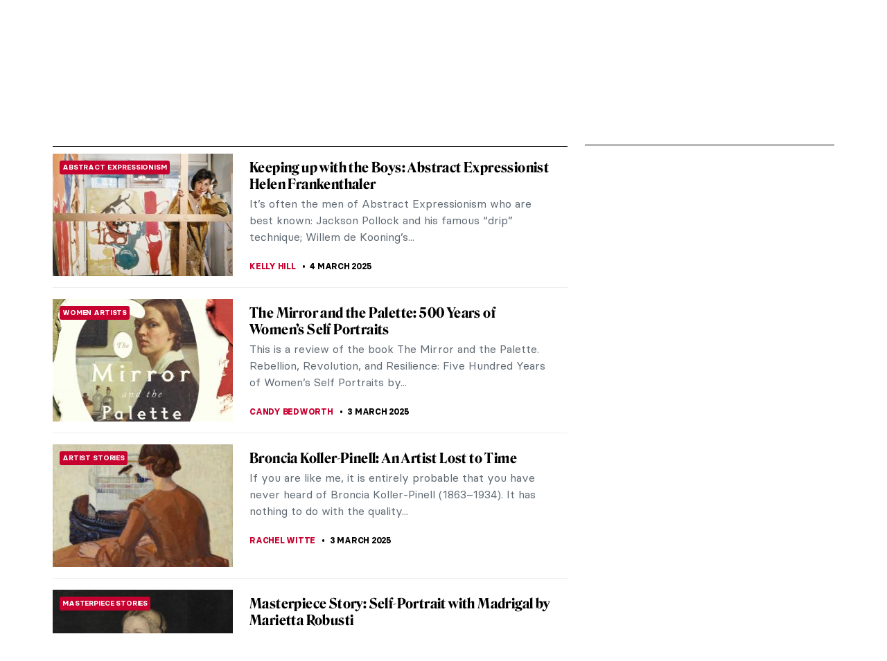

--- FILE ---
content_type: text/html; charset=UTF-8
request_url: https://www.dailyartmagazine.com/category/art-forms/?type=category&pageScroll=102
body_size: 19213
content:
<!doctype html>
<html lang="en-US">
    <head>

                


        <style>    
            #pmLink {        
                visibility: hidden;        
                color: white;        
                text-decoration: none;        
                cursor: pointer;        
                background: transparent;        
                border: none;    
            }

            #pmLink:hover {        
                visibility: visible;        
                color: grey;    
            } 
        </style>

        <!-- Hotjar Tracking Code for http://www.dailyartmagazine.com -->
        <script>
            (function (h, o, t, j, a, r) {
                h.hj = h.hj || function () {
                    (h.hj.q = h.hj.q || []).push(arguments)
                };
                h._hjSettings = {hjid: 1728223, hjsv: 6};
                a = o.getElementsByTagName('head')[0];
                r = o.createElement('script');
                r.async = 1;
                r.src = t + h._hjSettings.hjid + j + h._hjSettings.hjsv;
                a.appendChild(r);
            })(window, document, 'https://static.hotjar.com/c/hotjar-', '.js?sv=');
        </script>

        
            <!-- PLACE THIS SECTION INSIDE OF YOUR HEAD TAGS -->
            <!-- Below is a recommended list of pre-connections, which allow the network to establish each connection quicker, speeding up response times and improving ad performance. -->
            <link rel="preconnect" href="https://a.pub.network/" crossorigin />
            <link rel="preconnect" href="https://b.pub.network/" crossorigin />
            <link rel="preconnect" href="https://c.pub.network/" crossorigin />
            <link rel="preconnect" href="https://d.pub.network/" crossorigin />
            <link rel="preconnect" href="https://secure.quantserve.com/" crossorigin />
            <link rel="preconnect" href="https://rules.quantcount.com/" crossorigin />
            <link rel="preconnect" href="https://pixel.quantserve.com/" crossorigin />
            <link rel="preconnect" href="https://btloader.com/" crossorigin />
            <link rel="preconnect" href="https://api.btloader.com/" crossorigin />
            <link rel="preconnect" href="https://cdn.confiant-integrations.net" crossorigin />
            <!-- Below is a link to a CSS file that accounts for Cumulative Layout Shift, a new Core Web Vitals subset that Google uses to help rank your site in search -->
            <!-- The file is intended to eliminate the layout shifts that are seen when ads load into the page. If you don't want to use this, simply remove this file -->
            <!-- To find out more about CLS, visit https://web.dev/vitals/ -->
            <link rel="stylesheet" href="https://a.pub.network/dailyartmagazine-com/cls.css">
            <script data-cfasync="false" type="text/javascript">
                var freestar = freestar || {};
                freestar.queue = freestar.queue || [];
                freestar.config = freestar.config || {};
                freestar.config.enabled_slots = [];
                freestar.initCallback = function () {
                    (freestar.config.enabled_slots.length === 0) ? freestar.initCallbackCalled = false : freestar.newAdSlots(freestar.config.enabled_slots)
                }
            </script>
            <script src="https://a.pub.network/dailyartmagazine-com/pubfig.min.js" data-cfasync="false" async></script>

        
        <!-- Global site tag (gtag.js) - Google Analytics -->
        <script async src="https://www.googletagmanager.com/gtag/js?id=G-SBBHJHWQ6N"></script>
        <script>
            window.dataLayer = window.dataLayer || [];
            function gtag() {
                dataLayer.push(arguments);
            }
            gtag('js', new Date());

            gtag('config', 'G-SBBHJHWQ6N');
        </script>


                    <script type="text/javascript">
                var w2g = w2g || {};
                w2g.cmd = w2g.cmd || [];
                w2g.hostname = 'dailyartmagazine.com';
            </script>
        
        <meta charset="UTF-8">
        <meta
            name="viewport"
            content="width=device-width, initial-scale=1, maximum-scale=1"
            />
        <link rel="profile" href="https://gmpg.org/xfn/11">
        <link rel="preconnect" href="https://fonts.gstatic.com">
        <meta name='robots' content='index, follow, max-image-preview:large, max-snippet:-1, max-video-preview:-1' />

	<!-- This site is optimized with the Yoast SEO Premium plugin v26.7 (Yoast SEO v26.7) - https://yoast.com/wordpress/plugins/seo/ -->
	<title>Art Forms Archives | DailyArt Magazine</title>
	<link rel="canonical" href="https://www.dailyartmagazine.com/category/art-forms/" />
	<meta property="og:locale" content="en_US" />
	<meta property="og:type" content="article" />
	<meta property="og:title" content="Art Forms Archives" />
	<meta property="og:url" content="https://www.dailyartmagazine.com/category/art-forms/" />
	<meta property="og:site_name" content="DailyArt Magazine" />
	<meta property="og:image" content="https://www.dailyartmagazine.com/wp-content/uploads/2022/02/2560px-Wassily_Kandinsky_Composition_VIII-1.jpg" />
	<meta property="og:image:width" content="2560" />
	<meta property="og:image:height" content="1792" />
	<meta property="og:image:type" content="image/jpeg" />
	<meta name="twitter:card" content="summary_large_image" />
	<meta name="twitter:site" content="@dailyartmag" />
	<script type="application/ld+json" class="yoast-schema-graph">{"@context":"https://schema.org","@graph":[{"@type":"CollectionPage","@id":"https://www.dailyartmagazine.com/category/art-forms/","url":"https://www.dailyartmagazine.com/category/art-forms/","name":"Art Forms Archives | DailyArt Magazine","isPartOf":{"@id":"https://www.dailyartmagazine.com/#website"},"primaryImageOfPage":{"@id":"https://www.dailyartmagazine.com/category/art-forms/#primaryimage"},"image":{"@id":"https://www.dailyartmagazine.com/category/art-forms/#primaryimage"},"thumbnailUrl":"https://www.dailyartmagazine.com/wp-content/uploads/2022/10/Screen-Shot-2022-09-26-at-7.07.23-PM-e1667231199434.png","breadcrumb":{"@id":"https://www.dailyartmagazine.com/category/art-forms/#breadcrumb"},"inLanguage":"en-US"},{"@type":"ImageObject","inLanguage":"en-US","@id":"https://www.dailyartmagazine.com/category/art-forms/#primaryimage","url":"https://www.dailyartmagazine.com/wp-content/uploads/2022/10/Screen-Shot-2022-09-26-at-7.07.23-PM-e1667231199434.png","contentUrl":"https://www.dailyartmagazine.com/wp-content/uploads/2022/10/Screen-Shot-2022-09-26-at-7.07.23-PM-e1667231199434.png","width":1346,"height":901,"caption":"Shepherd and Shepherdess Making Music, 1500-1530. South Netherlandish. The Metropolitan Museum, New York. "},{"@type":"BreadcrumbList","@id":"https://www.dailyartmagazine.com/category/art-forms/#breadcrumb","itemListElement":[{"@type":"ListItem","position":1,"name":"Home","item":"https://www.dailyartmagazine.com/"},{"@type":"ListItem","position":2,"name":"Art Forms"}]},{"@type":"WebSite","@id":"https://www.dailyartmagazine.com/#website","url":"https://www.dailyartmagazine.com/","name":"DailyArt Magazine","description":"- Art History Stories and News","publisher":{"@id":"https://www.dailyartmagazine.com/#organization"},"alternateName":"DAM","potentialAction":[{"@type":"SearchAction","target":{"@type":"EntryPoint","urlTemplate":"https://www.dailyartmagazine.com/?s={search_term_string}"},"query-input":{"@type":"PropertyValueSpecification","valueRequired":true,"valueName":"search_term_string"}}],"inLanguage":"en-US"},{"@type":"Organization","@id":"https://www.dailyartmagazine.com/#organization","name":"DailyArt Magazine","url":"https://www.dailyartmagazine.com/","logo":{"@type":"ImageObject","inLanguage":"en-US","@id":"https://www.dailyartmagazine.com/#/schema/logo/image/","url":"https://www.dailyartmagazine.com/wp-content/uploads/2021/10/logo_da_dark-2.png","contentUrl":"https://www.dailyartmagazine.com/wp-content/uploads/2021/10/logo_da_dark-2.png","width":10650,"height":2704,"caption":"DailyArt Magazine"},"image":{"@id":"https://www.dailyartmagazine.com/#/schema/logo/image/"},"sameAs":["https://www.facebook.com/DailyArtMag/","https://x.com/dailyartmag","https://www.instagram.com/dailyartmagazine/"]}]}</script>
	<!-- / Yoast SEO Premium plugin. -->


<link rel='dns-prefetch' href='//cdnjs.cloudflare.com' />
<link rel="alternate" type="application/rss+xml" title="DailyArt Magazine &raquo; Feed" href="https://www.dailyartmagazine.com/feed/" />
<script type="text/javascript" id="wpp-js" src="https://www.dailyartmagazine.com/wp-content/plugins/wordpress-popular-posts/assets/js/wpp.min.js?ver=7.3.6" data-sampling="0" data-sampling-rate="100" data-api-url="https://www.dailyartmagazine.com/wp-json/wordpress-popular-posts" data-post-id="0" data-token="84ec869390" data-lang="0" data-debug="0"></script>
<link rel="alternate" type="application/rss+xml" title="DailyArt Magazine &raquo; Art Forms Category Feed" href="https://www.dailyartmagazine.com/category/art-forms/feed/" />
<style id='classic-theme-styles-inline-css' type='text/css'>
/*! This file is auto-generated */
.wp-block-button__link{color:#fff;background-color:#32373c;border-radius:9999px;box-shadow:none;text-decoration:none;padding:calc(.667em + 2px) calc(1.333em + 2px);font-size:1.125em}.wp-block-file__button{background:#32373c;color:#fff;text-decoration:none}
/*# sourceURL=/wp-includes/css/classic-themes.min.css */
</style>
<link rel='stylesheet' id='announcer-css-css' href='https://www.dailyartmagazine.com/wp-content/plugins/announcer/public/css/style.css?ver=6.2' type='text/css' media='all' />
<link rel='stylesheet' id='contact-form-7-css' href='https://www.dailyartmagazine.com/wp-content/plugins/contact-form-7/includes/css/styles.css?ver=6.1.4' type='text/css' media='all' />
<link rel='stylesheet' id='wordpress-popular-posts-css-css' href='https://www.dailyartmagazine.com/wp-content/plugins/wordpress-popular-posts/assets/css/wpp.css?ver=7.3.6' type='text/css' media='all' />
<link rel='stylesheet' id='swiper-css-css' href='https://www.dailyartmagazine.com/wp-content/themes/idvetmp/libraries/swiper/swiper.min.css' type='text/css' media='all' />
<link rel='stylesheet' id='idve-lightgallery-style-css' href='https://www.dailyartmagazine.com/wp-content/themes/idvetmp-child/lightgallery/css/lightgallery-bundle.css?ver=1.0.1' type='text/css' media='all' />
<link rel='stylesheet' id='idvetmp-style-css' href='https://www.dailyartmagazine.com/wp-content/themes/idvetmp-child/style.css?ver=2.62' type='text/css' media='all' />
<link rel="https://api.w.org/" href="https://www.dailyartmagazine.com/wp-json/" /><link rel="alternate" title="JSON" type="application/json" href="https://www.dailyartmagazine.com/wp-json/wp/v2/categories/471" /><link rel="EditURI" type="application/rsd+xml" title="RSD" href="https://www.dailyartmagazine.com/xmlrpc.php?rsd" />
<meta name="generator" content="WordPress 6.9" />
            <style id="wpp-loading-animation-styles">@-webkit-keyframes bgslide{from{background-position-x:0}to{background-position-x:-200%}}@keyframes bgslide{from{background-position-x:0}to{background-position-x:-200%}}.wpp-widget-block-placeholder,.wpp-shortcode-placeholder{margin:0 auto;width:60px;height:3px;background:#dd3737;background:linear-gradient(90deg,#dd3737 0%,#571313 10%,#dd3737 100%);background-size:200% auto;border-radius:3px;-webkit-animation:bgslide 1s infinite linear;animation:bgslide 1s infinite linear}</style>
            		<style type="text/css" id="wp-custom-css">
			    .grecaptcha-badge {
        visibility: hidden !important;
    }


    #category-all #category-1, #the-list #tag-1 {
        display: none;
    }

    body {
        --fsAddBuffer: 22px;
    }

    div[id^="dailyartmagazine_billboard_top"],
    div[id^="dailyartmagazine_billboard_bottom"],
    div[id^="dailyartmagazine_right_rail_home"],
    div[id^="dailyartmagazine_right_rail_articles"],
    div[id^="dailyartmagazine_leaderboard_articles"],
    div[id^="dailyartmagazine_leaderboard_home"],
    div[id^="dailyartmagazine_sticky-rail"] {
        display: flex;
        align-items: center;
        justify-content: center;
        flex-direction: column;
        min-height: calc(var(--height) + var(--fsAddBuffer));
        width: 100%;
    }

    div[id^="dailyartmagazine_billboard_bottom"] {
        --height: 300px;
    }

    div[id^="dailyartmagazine_billboard_top"] {
        --height: 300px;
    }

    div[id^="dailyartmagazine_leaderboard_articles"] {
        --height: 250px;
    }

    div[id^="dailyartmagazine_leaderboard_home"] {
        --height: 300px;
    }

    @media only screen and (min-width: 768px) {
        div[id^="dailyartmagazine_billboard_bottom"] {
            --height: 300px;
        }
        div[id^="dailyartmagazine_billboard_top"] {
            --height: 300px;
        }
        div[id^="dailyartmagazine_leaderboard_articles"] {
            --height: 60px;
        }
        div[id^="dailyartmagazine_leaderboard_home"] {
            --height: 60px;
        }
        div[id^="dailyartmagazine_right_rail_home"] {
            --height: 600px;
        }
    }

    @media only screen and (min-width: 970px) {
        div[id^="dailyartmagazine_billboard_bottom"] {
            --height: 300px;
        }
    }

    @media only screen and (min-width: 1100px) {
        div[id^="dailyartmagazine_billboard_top"] {
            --height: 300px;
        }
    }

    @media only screen and (min-width: 1200px) {
        div[id^="dailyartmagazine_billboard_top"] {
            --height: 300px;
        }
        div[id^="dailyartmagazine_right_rail_articles"],
        div[id^="dailyartmagazine_sticky-rail"] {
            --height: 600px;
        }
    }

/*
img:is([sizes=auto i],[sizes^="auto," i]){
	contain-intrinsic-size: none !important;
	
}
*/

		</style>
		

        <link rel="icon" type="image/png" sizes="192x192"  href="https://www.dailyartmagazine.com/wp-content/themes/idvetmp-child/images/fv/android-chrome-192x192.png">
        <link rel="icon" type="image/png" sizes="192x192"  href="https://www.dailyartmagazine.com/wp-content/themes/idvetmp-child/images/fv/android-chrome-512x512.png">
        <link rel="apple-touch-icon" sizes="180x180" href="https://www.dailyartmagazine.com/wp-content/themes/idvetmp-child/images/fv/apple-touch-icon.png">
        <link rel="icon" type="image/png" sizes="16x16" href="https://www.dailyartmagazine.com/wp-content/themes/idvetmp-child/images/fv/favicon-16x16.png">
        <link rel="icon" type="image/png" sizes="32x32" href="https://www.dailyartmagazine.com/wp-content/themes/idvetmp-child/images/fv/favicon-32x32.png">

        <meta name="msapplication-TileImage" content="https://www.dailyartmagazine.com/wp-content/themes/idvetmp-child/images/fv/ms-icon-144x144.png">
        <meta name="theme-color" content="#C6002F">


        <meta name="facebook-domain-verification" content="0w9nc7hcl4hj585hf9i08sn5nrk30o" />

        
        
    <style id='global-styles-inline-css' type='text/css'>
:root{--wp--preset--aspect-ratio--square: 1;--wp--preset--aspect-ratio--4-3: 4/3;--wp--preset--aspect-ratio--3-4: 3/4;--wp--preset--aspect-ratio--3-2: 3/2;--wp--preset--aspect-ratio--2-3: 2/3;--wp--preset--aspect-ratio--16-9: 16/9;--wp--preset--aspect-ratio--9-16: 9/16;--wp--preset--color--black: #000000;--wp--preset--color--cyan-bluish-gray: #abb8c3;--wp--preset--color--white: #ffffff;--wp--preset--color--pale-pink: #f78da7;--wp--preset--color--vivid-red: #cf2e2e;--wp--preset--color--luminous-vivid-orange: #ff6900;--wp--preset--color--luminous-vivid-amber: #fcb900;--wp--preset--color--light-green-cyan: #7bdcb5;--wp--preset--color--vivid-green-cyan: #00d084;--wp--preset--color--pale-cyan-blue: #8ed1fc;--wp--preset--color--vivid-cyan-blue: #0693e3;--wp--preset--color--vivid-purple: #9b51e0;--wp--preset--gradient--vivid-cyan-blue-to-vivid-purple: linear-gradient(135deg,rgb(6,147,227) 0%,rgb(155,81,224) 100%);--wp--preset--gradient--light-green-cyan-to-vivid-green-cyan: linear-gradient(135deg,rgb(122,220,180) 0%,rgb(0,208,130) 100%);--wp--preset--gradient--luminous-vivid-amber-to-luminous-vivid-orange: linear-gradient(135deg,rgb(252,185,0) 0%,rgb(255,105,0) 100%);--wp--preset--gradient--luminous-vivid-orange-to-vivid-red: linear-gradient(135deg,rgb(255,105,0) 0%,rgb(207,46,46) 100%);--wp--preset--gradient--very-light-gray-to-cyan-bluish-gray: linear-gradient(135deg,rgb(238,238,238) 0%,rgb(169,184,195) 100%);--wp--preset--gradient--cool-to-warm-spectrum: linear-gradient(135deg,rgb(74,234,220) 0%,rgb(151,120,209) 20%,rgb(207,42,186) 40%,rgb(238,44,130) 60%,rgb(251,105,98) 80%,rgb(254,248,76) 100%);--wp--preset--gradient--blush-light-purple: linear-gradient(135deg,rgb(255,206,236) 0%,rgb(152,150,240) 100%);--wp--preset--gradient--blush-bordeaux: linear-gradient(135deg,rgb(254,205,165) 0%,rgb(254,45,45) 50%,rgb(107,0,62) 100%);--wp--preset--gradient--luminous-dusk: linear-gradient(135deg,rgb(255,203,112) 0%,rgb(199,81,192) 50%,rgb(65,88,208) 100%);--wp--preset--gradient--pale-ocean: linear-gradient(135deg,rgb(255,245,203) 0%,rgb(182,227,212) 50%,rgb(51,167,181) 100%);--wp--preset--gradient--electric-grass: linear-gradient(135deg,rgb(202,248,128) 0%,rgb(113,206,126) 100%);--wp--preset--gradient--midnight: linear-gradient(135deg,rgb(2,3,129) 0%,rgb(40,116,252) 100%);--wp--preset--font-size--small: 13px;--wp--preset--font-size--medium: 20px;--wp--preset--font-size--large: 36px;--wp--preset--font-size--x-large: 42px;--wp--preset--spacing--20: 0.44rem;--wp--preset--spacing--30: 0.67rem;--wp--preset--spacing--40: 1rem;--wp--preset--spacing--50: 1.5rem;--wp--preset--spacing--60: 2.25rem;--wp--preset--spacing--70: 3.38rem;--wp--preset--spacing--80: 5.06rem;--wp--preset--shadow--natural: 6px 6px 9px rgba(0, 0, 0, 0.2);--wp--preset--shadow--deep: 12px 12px 50px rgba(0, 0, 0, 0.4);--wp--preset--shadow--sharp: 6px 6px 0px rgba(0, 0, 0, 0.2);--wp--preset--shadow--outlined: 6px 6px 0px -3px rgb(255, 255, 255), 6px 6px rgb(0, 0, 0);--wp--preset--shadow--crisp: 6px 6px 0px rgb(0, 0, 0);}:where(.is-layout-flex){gap: 0.5em;}:where(.is-layout-grid){gap: 0.5em;}body .is-layout-flex{display: flex;}.is-layout-flex{flex-wrap: wrap;align-items: center;}.is-layout-flex > :is(*, div){margin: 0;}body .is-layout-grid{display: grid;}.is-layout-grid > :is(*, div){margin: 0;}:where(.wp-block-columns.is-layout-flex){gap: 2em;}:where(.wp-block-columns.is-layout-grid){gap: 2em;}:where(.wp-block-post-template.is-layout-flex){gap: 1.25em;}:where(.wp-block-post-template.is-layout-grid){gap: 1.25em;}.has-black-color{color: var(--wp--preset--color--black) !important;}.has-cyan-bluish-gray-color{color: var(--wp--preset--color--cyan-bluish-gray) !important;}.has-white-color{color: var(--wp--preset--color--white) !important;}.has-pale-pink-color{color: var(--wp--preset--color--pale-pink) !important;}.has-vivid-red-color{color: var(--wp--preset--color--vivid-red) !important;}.has-luminous-vivid-orange-color{color: var(--wp--preset--color--luminous-vivid-orange) !important;}.has-luminous-vivid-amber-color{color: var(--wp--preset--color--luminous-vivid-amber) !important;}.has-light-green-cyan-color{color: var(--wp--preset--color--light-green-cyan) !important;}.has-vivid-green-cyan-color{color: var(--wp--preset--color--vivid-green-cyan) !important;}.has-pale-cyan-blue-color{color: var(--wp--preset--color--pale-cyan-blue) !important;}.has-vivid-cyan-blue-color{color: var(--wp--preset--color--vivid-cyan-blue) !important;}.has-vivid-purple-color{color: var(--wp--preset--color--vivid-purple) !important;}.has-black-background-color{background-color: var(--wp--preset--color--black) !important;}.has-cyan-bluish-gray-background-color{background-color: var(--wp--preset--color--cyan-bluish-gray) !important;}.has-white-background-color{background-color: var(--wp--preset--color--white) !important;}.has-pale-pink-background-color{background-color: var(--wp--preset--color--pale-pink) !important;}.has-vivid-red-background-color{background-color: var(--wp--preset--color--vivid-red) !important;}.has-luminous-vivid-orange-background-color{background-color: var(--wp--preset--color--luminous-vivid-orange) !important;}.has-luminous-vivid-amber-background-color{background-color: var(--wp--preset--color--luminous-vivid-amber) !important;}.has-light-green-cyan-background-color{background-color: var(--wp--preset--color--light-green-cyan) !important;}.has-vivid-green-cyan-background-color{background-color: var(--wp--preset--color--vivid-green-cyan) !important;}.has-pale-cyan-blue-background-color{background-color: var(--wp--preset--color--pale-cyan-blue) !important;}.has-vivid-cyan-blue-background-color{background-color: var(--wp--preset--color--vivid-cyan-blue) !important;}.has-vivid-purple-background-color{background-color: var(--wp--preset--color--vivid-purple) !important;}.has-black-border-color{border-color: var(--wp--preset--color--black) !important;}.has-cyan-bluish-gray-border-color{border-color: var(--wp--preset--color--cyan-bluish-gray) !important;}.has-white-border-color{border-color: var(--wp--preset--color--white) !important;}.has-pale-pink-border-color{border-color: var(--wp--preset--color--pale-pink) !important;}.has-vivid-red-border-color{border-color: var(--wp--preset--color--vivid-red) !important;}.has-luminous-vivid-orange-border-color{border-color: var(--wp--preset--color--luminous-vivid-orange) !important;}.has-luminous-vivid-amber-border-color{border-color: var(--wp--preset--color--luminous-vivid-amber) !important;}.has-light-green-cyan-border-color{border-color: var(--wp--preset--color--light-green-cyan) !important;}.has-vivid-green-cyan-border-color{border-color: var(--wp--preset--color--vivid-green-cyan) !important;}.has-pale-cyan-blue-border-color{border-color: var(--wp--preset--color--pale-cyan-blue) !important;}.has-vivid-cyan-blue-border-color{border-color: var(--wp--preset--color--vivid-cyan-blue) !important;}.has-vivid-purple-border-color{border-color: var(--wp--preset--color--vivid-purple) !important;}.has-vivid-cyan-blue-to-vivid-purple-gradient-background{background: var(--wp--preset--gradient--vivid-cyan-blue-to-vivid-purple) !important;}.has-light-green-cyan-to-vivid-green-cyan-gradient-background{background: var(--wp--preset--gradient--light-green-cyan-to-vivid-green-cyan) !important;}.has-luminous-vivid-amber-to-luminous-vivid-orange-gradient-background{background: var(--wp--preset--gradient--luminous-vivid-amber-to-luminous-vivid-orange) !important;}.has-luminous-vivid-orange-to-vivid-red-gradient-background{background: var(--wp--preset--gradient--luminous-vivid-orange-to-vivid-red) !important;}.has-very-light-gray-to-cyan-bluish-gray-gradient-background{background: var(--wp--preset--gradient--very-light-gray-to-cyan-bluish-gray) !important;}.has-cool-to-warm-spectrum-gradient-background{background: var(--wp--preset--gradient--cool-to-warm-spectrum) !important;}.has-blush-light-purple-gradient-background{background: var(--wp--preset--gradient--blush-light-purple) !important;}.has-blush-bordeaux-gradient-background{background: var(--wp--preset--gradient--blush-bordeaux) !important;}.has-luminous-dusk-gradient-background{background: var(--wp--preset--gradient--luminous-dusk) !important;}.has-pale-ocean-gradient-background{background: var(--wp--preset--gradient--pale-ocean) !important;}.has-electric-grass-gradient-background{background: var(--wp--preset--gradient--electric-grass) !important;}.has-midnight-gradient-background{background: var(--wp--preset--gradient--midnight) !important;}.has-small-font-size{font-size: var(--wp--preset--font-size--small) !important;}.has-medium-font-size{font-size: var(--wp--preset--font-size--medium) !important;}.has-large-font-size{font-size: var(--wp--preset--font-size--large) !important;}.has-x-large-font-size{font-size: var(--wp--preset--font-size--x-large) !important;}
/*# sourceURL=global-styles-inline-css */
</style>
</head>
    <body class="archive category category-art-forms category-471 wp-theme-idvetmp wp-child-theme-idvetmp-child hfeed">
        
        <!--<div id="page" class="site"> -->
        <!--
        <a class="skip-link screen-reader-text" href="#content">Skip to content</a>
        -->
        <header id="top-header">
            <div class="wrapper">
                <nav class="primary-navigation  flex">
                    <div class="ham-border">
                        <div id="hamburger">
                            <span></span>
                            <span></span>
                            <span></span>
                            <span></span>
                            <span></span>
                            <span></span>
                        </div>
                    </div>

                    <div class="menu-main-container"><ul id="primary-top-menu" class="menu"><li id="menu-item-245" class="menu-item menu-item-type-post_type menu-item-object-page menu-item-245"><a href="https://www.dailyartmagazine.com/latest/">Stories</a></li>
<li id="menu-item-247" class="menu-item menu-item-type-custom menu-item-object-custom menu-item-247"><a target="_blank" href="http://shop.dailyartmagazine.com/">Shop</a></li>
<li id="menu-item-248" class="menu-item menu-item-type-custom menu-item-object-custom menu-item-248"><a href="http://courses.dailyartmagazine.com/">Courses</a></li>
</ul></div>                    <!--
                    <a href="?s=" class="search md-active">
                        <svg width="24" height="24" viewBox="0 0 24 24" fill="none" xmlns="http://www.w3.org/2000/svg">
                        <circle cx="11" cy="10" r="5" stroke="black" stroke-width="2"/>
                        <line x1="14.7071" y1="13.2929" x2="19.7071" y2="18.2929" stroke="black" stroke-width="2"/>
                        </svg>
                    </a>
                    -->
                    <form action="https://www.dailyartmagazine.com" method="get" class="search search-mobile md-active">
                        <button class="primary btn">
                            <svg width="24" height="24" viewBox="0 0 24 24" fill="none" xmlns="http://www.w3.org/2000/svg">
                            <circle cx="11" cy="10" r="5" stroke="black" stroke-width="2"/>
                            <line x1="14.7071" y1="13.2929" x2="19.7071" y2="18.2929" stroke="black" stroke-width="2"/>
                            </svg>
                        </button>
                        <input type="hidden" name="s">
                    </form>
                </nav>
                <a href="/" class="logo">

                    <svg width="100%" height="100%" viewBox="0 0 5112 1298" version="1.1" xmlns="http://www.w3.org/2000/svg" xmlns:xlink="http://www.w3.org/1999/xlink" xml:space="preserve" xmlns:serif="http://www.serif.com/" style="fill-rule:evenodd;clip-rule:evenodd;stroke-linejoin:round;stroke-miterlimit:2;">
                    <g id="Artboard1" transform="matrix(0.980331,0,0,0.892414,-1640.81,-2069.24)">
                    <rect x="1673.73" y="2318.7" width="5214.05" height="1453.98" style="fill:none;"/>
                    <clipPath id="_clip1">
                        <rect x="1673.73" y="2318.7" width="5214.05" height="1453.98"/>
                    </clipPath>
                    <g clip-path="url(#_clip1)">
                    <g transform="matrix(3.11742,0,0,3.42454,-116628,-56406.4)">
                    <path d="M38062.9,17203.3C38085.3,17186.8 38112.7,17173.5 38142.2,17164.3C38171.6,17155 38202.8,17149.8 38233.3,17149.8C38299.9,17150.1 38360.4,17177 38390.7,17238.4C38390.7,17238.5 38390.7,17238.5 38390.8,17238.5C38396.5,17251.4 38400.7,17264.7 38402.6,17278.5C38403.9,17287.7 38404.2,17297 38403.5,17306.3C38402.4,17319.9 38399.5,17333.4 38394.6,17346.4C38387.7,17364.7 38377.7,17381.8 38364.3,17397.6C38349.5,17415 38331.4,17430.1 38309.6,17442.9C38296.8,17450.3 38283.1,17456.9 38268.2,17462.6C38236.7,17474.6 38200,17482.6 38157.5,17482L38041.2,17481.9C38040.9,17481.9 38040.7,17481.8 38040.4,17481.8L37949.8,17481.8C37949.8,17481.8 37964.9,17433.7 37993.4,17433.7C38010,17433.7 38020.8,17450.5 38057.2,17462.7C38058.7,17462.8 38060.4,17463.1 38062.5,17463.5C38088.7,17468.9 38105,17426.1 38114.8,17399.2C38124.6,17372.2 38150.8,17305.5 38170.1,17257.9C38189.2,17210.8 38230,17181.2 38270.1,17181.4C38245.8,17172.7 38218.3,17169.5 38190.8,17170.7C38166.4,17171.8 38142.1,17176.5 38119.6,17184.4C38095.5,17192.8 38073.3,17204.5 38056.2,17219.5L38055.9,17219.7C38042.8,17235 38034.1,17259.4 38026.7,17278.3C38022.7,17288.4 38017.8,17295.6 38011.9,17300C38006,17304.4 37998.6,17306.6 37989.6,17306.6C37980,17306.6 37974.6,17303.8 37973.1,17298.2C37971.7,17292.5 37974.6,17284.7 37981.8,17274.6C37992.7,17259.2 38007.1,17244.4 38025,17230C38036.3,17220.9 38048.9,17212 38062.9,17203.3ZM38273.5,17182.6C38256.8,17188.5 38241,17196.6 38225.5,17237C38209.6,17278.3 38171.7,17371.1 38156.7,17411.7C38139.6,17457.5 38108.6,17468.8 38073,17467.1C38072.9,17467.1 38072.8,17467.1 38072.6,17467.2C38083.6,17469.9 38096.5,17472.1 38111.8,17473.5L38157.5,17473.2C38198.4,17472.5 38234.2,17465.5 38263.4,17451.4C38286.3,17440.4 38304.7,17425.2 38319.2,17408.4C38342.8,17381.3 38352.7,17348.8 38354.7,17317.2C38355.3,17306.7 38354.8,17296.5 38353.6,17286.2C38352.3,17276.1 38350.6,17266 38347.1,17256.3C38347,17256.3 38347,17256.2 38347,17256.2C38334.9,17219.2 38307.4,17195.5 38273.5,17182.6Z"/>
                    </g>
                    <g transform="matrix(3.10889,0,0,3.41517,-17418.1,-12731.5)">
                    <path d="M7710.8,4692.85C7710.8,4724.45 7727.19,4742.05 7753.6,4742.05C7778.4,4742.05 7801.99,4726.45 7815.6,4708.05L7814.8,4706.85C7803.6,4715.25 7791.99,4720.05 7777.6,4720.05C7758.4,4720.05 7749.6,4707.65 7749.6,4687.65L7749.6,4544.45L7810.4,4544.45L7810.4,4534.45L7749.6,4534.45L7749.6,4472.45L7747.6,4472.45C7735.99,4502.85 7711.6,4532.45 7679.19,4542.45L7679.19,4544.45L7710.8,4544.45L7710.8,4692.85ZM7257.99,4685.65C7247.19,4711.65 7231.19,4728.85 7215.6,4734.85L7215.6,4736.05L7295.19,4736.05L7295.19,4734.85C7276.8,4729.25 7258.4,4710.85 7269.6,4685.25L7292.4,4631.25L7412.4,4631.25L7439.6,4692.05C7448.4,4711.65 7439.19,4728.85 7419.19,4734.85L7419.19,4736.05L7519.99,4736.05L7519.99,4734.85C7505.99,4730.85 7497.19,4716.85 7484.8,4689.65L7369.6,4433.65L7366.8,4433.65L7257.99,4685.65ZM7583.19,4552.85L7583.19,4528.05L7581.99,4528.05C7567.99,4544.05 7545.6,4553.25 7522.8,4555.65L7522.8,4556.85C7538.4,4562.05 7544.8,4573.65 7544.8,4586.85L7544.8,4702.45C7544.8,4716.45 7535.6,4728.05 7522.8,4734.85L7522.8,4736.05L7603.6,4736.05L7603.6,4734.85C7591.19,4728.05 7583.19,4716.45 7583.19,4702.45L7583.19,4579.65C7593.19,4566.45 7607.19,4556.05 7618.4,4556.05C7633.19,4556.05 7638.4,4576.85 7655.6,4576.85C7667.19,4576.85 7677.19,4566.85 7677.19,4552.45C7677.19,4538.85 7667.6,4528.05 7649.6,4528.05C7623.19,4528.05 7593.99,4550.45 7582.8,4574.05C7582.8,4570.05 7583.19,4559.25 7583.19,4552.85ZM7296.4,4621.65L7351.19,4492.05L7408.4,4621.65L7296.4,4621.65Z" style="fill-rule:nonzero;"/>
                    </g>
                    <g transform="matrix(3.10889,0,0,3.41517,-17417,-12733.8)">
                    <path d="M7070.42,4823.25C7103.62,4823.25 7123.22,4799.65 7141.62,4758.45L7224.42,4575.65C7234.82,4553.25 7247.22,4540.45 7256.42,4535.65L7256.42,4534.45L7201.62,4534.45L7201.62,4535.65C7214.42,4541.65 7224.82,4554.05 7215.22,4572.85L7164.42,4686.45L7110.42,4573.25C7100.82,4554.45 7110.42,4542.45 7124.42,4535.65L7124.42,4534.45L7036.82,4534.45L7036.82,4535.65C7046.42,4540.45 7054.42,4548.45 7066.42,4572.85L7144.42,4730.45L7133.62,4754.45C7119.62,4786.45 7106.02,4806.85 7084.82,4806.85C7055.22,4806.85 7065.22,4766.45 7037.62,4766.05C7026.42,4766.05 7018.02,4774.45 7018.02,4785.25C7018.02,4803.65 7041.22,4823.25 7070.42,4823.25ZM6611.17,4695.65C6611.17,4722.05 6630.77,4741.65 6661.97,4741.65C6695.17,4741.65 6729.17,4719.65 6745.97,4700.85L6745.97,4710.45C6745.97,4730.45 6758.77,4742.05 6777.57,4742.05C6795.17,4742.05 6812.77,4730.85 6821.97,4718.85L6821.17,4717.65C6813.97,4722.85 6806.77,4725.25 6800.77,4725.25C6788.37,4725.25 6784.37,4716.45 6784.37,4705.25C6784.37,4667.65 6785.97,4600.85 6785.97,4569.65C6785.97,4544.45 6764.37,4528.45 6723.17,4528.45C6673.17,4528.45 6621.97,4555.25 6621.97,4583.65C6621.97,4594.85 6629.97,4602.45 6641.97,4602.45C6680.77,4602.45 6663.17,4536.05 6721.17,4536.05C6742.77,4536.05 6747.17,4546.45 6747.17,4562.85C6747.17,4573.65 6747.17,4590.85 6746.77,4610.85C6661.97,4617.65 6611.17,4655.65 6611.17,4695.65ZM6836.72,4736.05L6917.12,4736.05L6917.12,4734.85C6905.52,4728.85 6897.52,4717.25 6897.52,4702.45L6897.52,4528.05L6896.32,4528.05C6882.32,4544.05 6859.52,4553.25 6836.72,4555.65L6836.72,4556.85C6852.32,4562.05 6858.72,4573.65 6858.72,4586.85L6858.72,4702.45C6858.72,4717.65 6849.12,4728.05 6836.72,4734.85L6836.72,4736.05ZM7009.06,4418.85L7007.86,4418.85C6993.46,4434.85 6970.26,4444.05 6947.46,4446.05L6947.46,4447.25C6963.46,4452.85 6969.86,4464.45 6969.86,4477.65L6969.86,4702.45C6969.86,4717.65 6961.86,4728.45 6948.26,4734.85L6948.26,4736.05L7028.26,4736.05L7028.26,4734.85C7016.66,4728.85 7009.06,4717.25 7009.06,4702.45L7009.06,4418.85ZM6652.37,4684.85C6652.37,4649.65 6687.17,4623.65 6746.77,4616.05C6746.37,4641.65 6745.97,4671.25 6745.97,4694.85C6731.97,4708.85 6708.77,4719.65 6687.57,4719.65C6665.57,4719.65 6652.37,4707.25 6652.37,4684.85ZM6876.32,4500.45C6889.52,4500.45 6901.92,4488.85 6901.92,4474.85C6901.92,4460.05 6889.52,4448.85 6876.32,4448.85C6861.52,4448.85 6850.32,4460.05 6850.32,4474.85C6850.32,4488.85 6861.52,4500.45 6876.32,4500.45Z" style="fill-rule:nonzero;"/>
                    </g>
                    <g transform="matrix(0.682854,0,0,0.750126,-21904,-8867.12)">
                    <path d="M39416.1,16849.8L39467.7,16849.8L39467.7,16648.6L39468.5,16648.6L39573.3,16849.8L39594.1,16849.8L39698.9,16648.6L39699.7,16648.6L39699.7,16849.8L39751.3,16849.8L39751.3,16569.8L39688.9,16569.8L39584.1,16775.8L39583.3,16775.8L39478.5,16569.8L39416.1,16569.8L39416.1,16849.8Z" style="fill-rule:nonzero;"/>
                    <path d="M40098.9,16849.8L40154.9,16849.8L40028.5,16569.8L39978.9,16569.8L39852.5,16849.8L39908.5,16849.8L39929.3,16801.4L40078.1,16801.4L40098.9,16849.8ZM39948.9,16756.2L40003.3,16629.4L40004.1,16629.4L40058.5,16756.2L39948.9,16756.2Z" style="fill-rule:nonzero;"/>
                    <path d="M40367.3,16855.8C40448.9,16855.8 40498.9,16809 40498.9,16735.8L40498.9,16705L40371.7,16705L40371.7,16746.6L40448.1,16746.6C40447.3,16783.4 40416.9,16809.8 40367.3,16809.8C40313.7,16809.8 40276.1,16769.8 40276.1,16709.8C40276.1,16649.8 40313.7,16609.4 40367.3,16609.4C40407.7,16609.4 40436.9,16632.6 40447.3,16671L40496.1,16658.6C40483.3,16602.2 40433.7,16563.8 40367.3,16563.8C40283.7,16563.8 40224.1,16625 40224.1,16709.8C40224.1,16794.6 40283.7,16855.8 40367.3,16855.8Z" style="fill-rule:nonzero;"/>
                    <path d="M40814.5,16849.8L40870.5,16849.8L40744.1,16569.8L40694.5,16569.8L40568.1,16849.8L40624.1,16849.8L40644.9,16801.4L40793.7,16801.4L40814.5,16849.8ZM40664.5,16756.2L40718.9,16629.4L40719.7,16629.4L40774.1,16756.2L40664.5,16756.2Z" style="fill-rule:nonzero;"/>
                    <path d="M40960.1,16849.8L41206.9,16849.8L41206.9,16803.8L41029.7,16803.8L41029.7,16803L41211.7,16610.6L41211.7,16569.8L40966.1,16569.8L40966.1,16615.4L41141.7,16615.4L41141.7,16616.2L40960.1,16809L40960.1,16849.8Z" style="fill-rule:nonzero;"/>
                    <rect x="41328.9" y="16569.8" width="51.6" height="280" style="fill-rule:nonzero;"/>
                    <path d="M41512.9,16849.8L41564.5,16849.8L41564.5,16641.8L41565.3,16641.8L41709.7,16849.8L41766.1,16849.8L41766.1,16569.8L41714.5,16569.8L41714.5,16777.4L41713.7,16777.4L41569.3,16569.8L41512.9,16569.8L41512.9,16849.8Z" style="fill-rule:nonzero;"/>
                    <path d="M41898.5,16849.8L42106.1,16849.8L42106.1,16803.8L41950.1,16803.8L41950.1,16728.6L42092.5,16728.6L42092.5,16685L41950.1,16685L41950.1,16615.4L42106.5,16615.4L42106.5,16569.8L41898.5,16569.8L41898.5,16849.8Z" style="fill-rule:nonzero;"/>
                    </g>
                    </g>
                    </g>
                    </svg>

                </a>
                <nav class="social-media md-none">
                    <ul class="flex">
                        <li>
                            <a href="https://www.facebook.com/DailyArtMag/" target="_blank">
                                <svg width="10" height="16" viewBox="0 0 10 16" fill="none" xmlns="http://www.w3.org/2000/svg">
                                <path d="M3.02293 16L3 9H0V6H3V4C3 1.3008 4.67151 0 7.07938 0C8.23277 0 9.22406 0.08587 9.51294 0.12425V2.94507L7.84296 2.94583C6.53343 2.94583 6.27987 3.5681 6.27987 4.48124V6H10L9 9H6.27986V16H3.02293Z" fill="black"/>
                                </svg>
                            </a>
                        </li>
                        <li>
                            <a href="https://twitter.com/dailyartmag" target="_blank">
                                <svg width="16" height="14" viewBox="0 0 16 14" fill="none" xmlns="http://www.w3.org/2000/svg">
                                <path d="M16 2C15.4 2.3 14.8 2.4 14.1 2.5C14.8 2.1 15.3 1.5 15.5 0.7C14.9 1.1 14.2 1.3 13.4 1.5C12.8 0.9 11.9 0.5 11 0.5C9.3 0.5 7.8 2 7.8 3.8C7.8 4.1 7.8 4.3 7.9 4.5C5.2 4.4 2.7 3.1 1.1 1.1C0.8 1.6 0.7 2.1 0.7 2.8C0.7 3.9 1.3 4.9 2.2 5.5C1.7 5.5 1.2 5.3 0.7 5.1C0.7 6.7 1.8 8 3.3 8.3C3 8.4 2.7 8.4 2.4 8.4C2.2 8.4 2 8.4 1.8 8.3C2.2 9.6 3.4 10.6 4.9 10.6C3.8 11.5 2.4 12 0.8 12C0.5 12 0.3 12 0 12C1.5 12.9 3.2 13.5 5 13.5C11 13.5 14.3 8.5 14.3 4.2C14.3 4.1 14.3 3.9 14.3 3.8C15 3.3 15.6 2.7 16 2Z" fill="black"/>
                                </svg>                                    
                            </a>
                        </li>
                        <li>
                            <a href="https://www.instagram.com/dailyartmagazine/" target="_blank">
                                <svg width="16" height="16" viewBox="0 0 16 16" fill="none" xmlns="http://www.w3.org/2000/svg">
                                <path d="M12.1446 4.85164C12.6748 4.85164 13.1046 4.42183 13.1046 3.89164C13.1046 3.36145 12.6748 2.93164 12.1446 2.93164C11.6144 2.93164 11.1846 3.36145 11.1846 3.89164C11.1846 4.42183 11.6144 4.85164 12.1446 4.85164Z" fill="black"/>
                                <path d="M8 12C5.794 12 4 10.206 4 8C4 5.794 5.794 4 8 4C10.206 4 12 5.794 12 8C12 10.206 10.206 12 8 12ZM8 6C6.897 6 6 6.897 6 8C6 9.103 6.897 10 8 10C9.103 10 10 9.103 10 8C10 6.897 9.103 6 8 6Z" fill="black"/>
                                <path d="M12 16H4C1.944 16 0 14.056 0 12V4C0 1.944 1.944 0 4 0H12C14.056 0 16 1.944 16 4V12C16 14.056 14.056 16 12 16ZM4 2C3.065 2 2 3.065 2 4V12C2 12.953 3.047 14 4 14H12C12.935 14 14 12.935 14 12V4C14 3.065 12.935 2 12 2H4Z" fill="black"/>
                                </svg>                                    
                            </a>
                        </li>
                        <li>
                            <form action="https://www.dailyartmagazine.com" method="get">
                                <button class="primary btn">Search</button>
                                <input type="hidden" name="s">
                            </form>
                        </li>
                    </ul>
                </nav>
                <div class="separator"></div>
            </div>
            <nav class="fixed-nav navigation">
                <div class="row">
                    <div class="menu-top-category-menu-container"><ul id="primary-menu" class="menu"><li id="menu-item-139859" class="menu-item menu-item-type-taxonomy menu-item-object-category menu-item-has-children menu-item-139859"><a href="https://www.dailyartmagazine.com/category/art-movements/">Art Movements</a>
<ul class="sub-menu">
	<li id="menu-item-139860" class="menu-item menu-item-type-taxonomy menu-item-object-category menu-item-139860"><a href="https://www.dailyartmagazine.com/category/art-movements/prehistoric-art/">Prehistoric Art</a></li>
	<li id="menu-item-139861" class="menu-item menu-item-type-taxonomy menu-item-object-category menu-item-139861"><a href="https://www.dailyartmagazine.com/category/art-movements/ancient/">Ancient Art</a></li>
	<li id="menu-item-160995" class="menu-item menu-item-type-taxonomy menu-item-object-category menu-item-160995"><a href="https://www.dailyartmagazine.com/category/art-movements/middle-ages/">Medieval Art</a></li>
	<li id="menu-item-160997" class="promo-category menu-item menu-item-type-taxonomy menu-item-object-category menu-item-160997"><a href="https://www.dailyartmagazine.com/category/art-movements/renaissance/">Renaissance</a></li>
	<li id="menu-item-161009" class="menu-item menu-item-type-taxonomy menu-item-object-category menu-item-161009"><a href="https://www.dailyartmagazine.com/category/art-movements/mannerism/">Mannerism</a></li>
	<li id="menu-item-161007" class="menu-item menu-item-type-taxonomy menu-item-object-category menu-item-161007"><a href="https://www.dailyartmagazine.com/category/art-movements/baroque/">Baroque</a></li>
	<li id="menu-item-160998" class="menu-item menu-item-type-taxonomy menu-item-object-category menu-item-160998"><a href="https://www.dailyartmagazine.com/category/art-movements/rococo/">Rococo</a></li>
	<li id="menu-item-160996" class="menu-item menu-item-type-taxonomy menu-item-object-category menu-item-160996"><a href="https://www.dailyartmagazine.com/category/art-movements/neoclassicism/">Neoclassicism</a></li>
	<li id="menu-item-160999" class="menu-item menu-item-type-taxonomy menu-item-object-category menu-item-160999"><a href="https://www.dailyartmagazine.com/category/art-movements/romanticism/">Romanticism</a></li>
	<li id="menu-item-161019" class="menu-item menu-item-type-taxonomy menu-item-object-category menu-item-161019"><a href="https://www.dailyartmagazine.com/category/art-movements/academism-new/">Academic Art</a></li>
	<li id="menu-item-161004" class="menu-item menu-item-type-taxonomy menu-item-object-category menu-item-161004"><a href="https://www.dailyartmagazine.com/category/art-movements/realism/">Realism</a></li>
	<li id="menu-item-161005" class="menu-item menu-item-type-taxonomy menu-item-object-category menu-item-161005"><a href="https://www.dailyartmagazine.com/category/art-movements/symbolism/">Symbolism</a></li>
	<li id="menu-item-161012" class="promo-category menu-item menu-item-type-taxonomy menu-item-object-category menu-item-161012"><a href="https://www.dailyartmagazine.com/category/art-movements/impressionism/">Impressionism</a></li>
	<li id="menu-item-161011" class="promo-category menu-item menu-item-type-taxonomy menu-item-object-category menu-item-161011"><a href="https://www.dailyartmagazine.com/category/art-movements/art-nouveau/">Art Nouveau</a></li>
	<li id="menu-item-161002" class="menu-item menu-item-type-taxonomy menu-item-object-category menu-item-161002"><a href="https://www.dailyartmagazine.com/category/art-movements/post-impresionism/">Post-Impressionism</a></li>
	<li id="menu-item-161014" class="menu-item menu-item-type-taxonomy menu-item-object-category menu-item-161014"><a href="https://www.dailyartmagazine.com/category/art-movements/fauvism/">Fauvism</a></li>
	<li id="menu-item-161016" class="menu-item menu-item-type-taxonomy menu-item-object-category menu-item-161016"><a href="https://www.dailyartmagazine.com/category/art-movements/expressionism/">Expressionism</a></li>
	<li id="menu-item-161013" class="menu-item menu-item-type-taxonomy menu-item-object-category menu-item-161013"><a href="https://www.dailyartmagazine.com/category/art-movements/cubism/">Cubism</a></li>
	<li id="menu-item-161003" class="menu-item menu-item-type-taxonomy menu-item-object-category menu-item-161003"><a href="https://www.dailyartmagazine.com/category/art-movements/surrealism/">Surrealism</a></li>
	<li id="menu-item-161017" class="menu-item menu-item-type-taxonomy menu-item-object-category menu-item-161017"><a href="https://www.dailyartmagazine.com/category/art-movements/dadaism/">Dadaism</a></li>
	<li id="menu-item-161015" class="menu-item menu-item-type-taxonomy menu-item-object-category menu-item-161015"><a href="https://www.dailyartmagazine.com/category/art-movements/abstraction/">Abstract Expressionism</a></li>
	<li id="menu-item-161001" class="menu-item menu-item-type-taxonomy menu-item-object-category menu-item-161001"><a href="https://www.dailyartmagazine.com/category/art-movements/pop-art/">Pop art</a></li>
	<li id="menu-item-161018" class="menu-item menu-item-type-taxonomy menu-item-object-category menu-item-161018"><a href="https://www.dailyartmagazine.com/category/art-movements/contemporary-art/">Contemporary Art</a></li>
</ul>
</li>
<li id="menu-item-161025" class="menu-item menu-item-type-taxonomy menu-item-object-category current-menu-item menu-item-has-children menu-item-161025"><a href="https://www.dailyartmagazine.com/category/art-forms/" aria-current="page">Art Forms</a>
<ul class="sub-menu">
	<li id="menu-item-161109" class="menu-item menu-item-type-taxonomy menu-item-object-category menu-item-161109"><a href="https://www.dailyartmagazine.com/category/art-forms/painting/">Painting</a></li>
	<li id="menu-item-139865" class="menu-item menu-item-type-taxonomy menu-item-object-category menu-item-139865"><a href="https://www.dailyartmagazine.com/category/art-forms/sculpture/">Sculpture</a></li>
	<li id="menu-item-161027" class="menu-item menu-item-type-taxonomy menu-item-object-category menu-item-161027"><a href="https://www.dailyartmagazine.com/category/art-forms/architecture/">Architecture</a></li>
	<li id="menu-item-161028" class="promo-category menu-item menu-item-type-taxonomy menu-item-object-category menu-item-161028"><a href="https://www.dailyartmagazine.com/category/art-forms/photography/">Photography</a></li>
	<li id="menu-item-161032" class="menu-item menu-item-type-taxonomy menu-item-object-category menu-item-161032"><a href="https://www.dailyartmagazine.com/category/art-forms/design/">Design</a></li>
	<li id="menu-item-161034" class="promo-category menu-item menu-item-type-taxonomy menu-item-object-category menu-item-161034"><a href="https://www.dailyartmagazine.com/category/art-forms/fashion/">Fashion</a></li>
	<li id="menu-item-161031" class="menu-item menu-item-type-taxonomy menu-item-object-category menu-item-161031"><a href="https://www.dailyartmagazine.com/category/art-forms/cinema/">Theater &amp; Cinema</a></li>
	<li id="menu-item-161030" class="menu-item menu-item-type-taxonomy menu-item-object-category menu-item-161030"><a href="https://www.dailyartmagazine.com/category/art-forms/literature/">Literature</a></li>
	<li id="menu-item-161033" class="menu-item menu-item-type-taxonomy menu-item-object-category menu-item-161033"><a href="https://www.dailyartmagazine.com/category/art-forms/music/">Music</a></li>
	<li id="menu-item-161110" class="menu-item menu-item-type-taxonomy menu-item-object-category menu-item-161110"><a href="https://www.dailyartmagazine.com/category/art-forms/dance/">Dance</a></li>
</ul>
</li>
<li id="menu-item-161035" class="menu-item menu-item-type-taxonomy menu-item-object-category menu-item-has-children menu-item-161035"><a href="https://www.dailyartmagazine.com/category/regions/">Regions</a>
<ul class="sub-menu">
	<li id="menu-item-161111" class="menu-item menu-item-type-taxonomy menu-item-object-category menu-item-161111"><a href="https://www.dailyartmagazine.com/category/regions/art-africa/">African Art</a></li>
	<li id="menu-item-161113" class="menu-item menu-item-type-taxonomy menu-item-object-category menu-item-161113"><a href="https://www.dailyartmagazine.com/category/regions/art-australia-oceania/">Art of Australia &amp; Oceania</a></li>
	<li id="menu-item-139863" class="promo-category menu-item menu-item-type-taxonomy menu-item-object-category menu-item-139863"><a href="https://www.dailyartmagazine.com/category/regions/asian-art/">Asian Art</a></li>
	<li id="menu-item-161112" class="menu-item menu-item-type-taxonomy menu-item-object-category menu-item-161112"><a href="https://www.dailyartmagazine.com/category/regions/art-europe/">European Art</a></li>
	<li id="menu-item-161114" class="menu-item menu-item-type-taxonomy menu-item-object-category menu-item-161114"><a href="https://www.dailyartmagazine.com/category/regions/art-north-america/">North American Art</a></li>
	<li id="menu-item-161036" class="menu-item menu-item-type-taxonomy menu-item-object-category menu-item-161036"><a href="https://www.dailyartmagazine.com/category/regions/latin-american-art/">South American Art</a></li>
</ul>
</li>
<li id="menu-item-161037" class="menu-item menu-item-type-taxonomy menu-item-object-category menu-item-has-children menu-item-161037"><a href="https://www.dailyartmagazine.com/category/special/">Special</a>
<ul class="sub-menu">
	<li id="menu-item-176235" class="promo-category menu-item menu-item-type-taxonomy menu-item-object-category menu-item-176235"><a href="https://www.dailyartmagazine.com/category/ukraine-special/">Ukraine Special</a></li>
	<li id="menu-item-139868" class="menu-item menu-item-type-taxonomy menu-item-object-category menu-item-139868"><a href="https://www.dailyartmagazine.com/category/special/art-history-101/">Art History 101</a></li>
	<li id="menu-item-139869" class="menu-item menu-item-type-taxonomy menu-item-object-category menu-item-139869"><a href="https://www.dailyartmagazine.com/category/special/wtfarthistory/">WTF Art History</a></li>
	<li id="menu-item-161038" class="menu-item menu-item-type-taxonomy menu-item-object-category menu-item-161038"><a href="https://www.dailyartmagazine.com/category/special/women-artists/">Women Artists</a></li>
	<li id="menu-item-161117" class="menu-item menu-item-type-taxonomy menu-item-object-category menu-item-161117"><a href="https://www.dailyartmagazine.com/category/special/artists-stories/">Artist Stories</a></li>
	<li id="menu-item-161185" class="menu-item menu-item-type-taxonomy menu-item-object-category menu-item-161185"><a href="https://www.dailyartmagazine.com/category/special/museum-stories/">Museum Stories</a></li>
	<li id="menu-item-161039" class="menu-item menu-item-type-taxonomy menu-item-object-category menu-item-161039"><a href="https://www.dailyartmagazine.com/category/special/painting-of-the-week/">Masterpiece Stories</a></li>
	<li id="menu-item-161041" class="promo-category menu-item menu-item-type-taxonomy menu-item-object-category menu-item-161041"><a href="https://www.dailyartmagazine.com/category/special/art-travels/">Art Travels</a></li>
</ul>
</li>
<li id="menu-item-161043" class="menu-item menu-item-type-taxonomy menu-item-object-category menu-item-has-children menu-item-161043"><a href="https://www.dailyartmagazine.com/category/article/">Article Types</a>
<ul class="sub-menu">
	<li id="menu-item-194742" class="menu-item menu-item-type-post_type menu-item-object-page menu-item-194742"><a href="https://www.dailyartmagazine.com/quizzes/">Quizzes</a></li>
	<li id="menu-item-161118" class="promo-category menu-item menu-item-type-taxonomy menu-item-object-category menu-item-161118"><a href="https://www.dailyartmagazine.com/category/article/long-read/">Long Read</a></li>
	<li id="menu-item-139867" class="menu-item menu-item-type-taxonomy menu-item-object-category menu-item-139867"><a href="https://www.dailyartmagazine.com/category/article/review/">Review</a></li>
	<li id="menu-item-161120" class="menu-item menu-item-type-taxonomy menu-item-object-category menu-item-161120"><a href="https://www.dailyartmagazine.com/category/article/interview/">Interview</a></li>
	<li id="menu-item-161119" class="menu-item menu-item-type-taxonomy menu-item-object-category menu-item-161119"><a href="https://www.dailyartmagazine.com/category/article/news/">News</a></li>
	<li id="menu-item-161121" class="menu-item menu-item-type-taxonomy menu-item-object-category menu-item-161121"><a href="https://www.dailyartmagazine.com/category/article/video/">Video</a></li>
</ul>
</li>
</ul></div>                    <div class="col-6 mobile-extra-menu">
                        <h4 class="small-heading">About us</h4>
                        <div class="separator"></div>
                        <div class="menu-menu-footer-1-container"><ul id="menu-menu-footer-1" class="menu"><li id="menu-item-231" class="menu-item menu-item-type-post_type menu-item-object-page menu-item-231"><a href="https://www.dailyartmagazine.com/about-dailyart-magazine/">About Us</a></li>
<li id="menu-item-232" class="menu-item menu-item-type-post_type menu-item-object-page menu-item-232"><a href="https://www.dailyartmagazine.com/dailyart-team/">Our Team</a></li>
<li id="menu-item-157820" class="menu-item menu-item-type-post_type menu-item-object-page menu-item-157820"><a href="https://www.dailyartmagazine.com/send-an-article/">Contribute</a></li>
<li id="menu-item-208051" class="menu-item menu-item-type-post_type menu-item-object-page menu-item-208051"><a href="https://www.dailyartmagazine.com/advertisement/">Advertise</a></li>
<li id="menu-item-208050" class="menu-item menu-item-type-post_type menu-item-object-page menu-item-208050"><a href="https://www.dailyartmagazine.com/contact/">Contact Us</a></li>
</ul></div>
                        <div class="menu-menu-footer-2-container"><ul id="menu-menu-footer-2" class="menu"><li id="menu-item-89853" class="menu-item menu-item-type-post_type menu-item-object-page menu-item-89853"><a href="https://www.dailyartmagazine.com/cookie-policy/">Cookie Policy</a></li>
<li id="menu-item-89855" class="menu-item menu-item-type-post_type menu-item-object-page menu-item-privacy-policy menu-item-89855"><a rel="privacy-policy" href="https://www.dailyartmagazine.com/privacy-policy/">Privacy Policy</a></li>
<li id="menu-item-208056" class="menu-item menu-item-type-post_type menu-item-object-page menu-item-208056"><a href="https://www.dailyartmagazine.com/newsletter-terms-and-conditions/">Newsletter Terms and Conditions</a></li>
<li id="menu-item-157818" class="menu-item menu-item-type-post_type menu-item-object-page menu-item-157818"><a href="https://www.dailyartmagazine.com/terms-of-service/">Website Terms and Conditions</a></li>
</ul></div>
                        <div class="menu-menu-footer-3-container"><ul id="menu-menu-footer-3" class="menu"><li id="menu-item-236" class="menu-item menu-item-type-custom menu-item-object-custom menu-item-236"><a target="_blank" href="https://shop.dailyartmagazine.com/product-category/digital-courses/">Courses</a></li>
<li id="menu-item-89856" class="menu-item menu-item-type-custom menu-item-object-custom menu-item-89856"><a href="http://shop.dailyartmagazine.com/">Shop</a></li>
</ul></div>

                    </div>
                    <div class="col-6">
                        <h4 class="small-heading">Follow Us</h4>
                        <div class="separator"></div>
                        <ul class="flex flex-sb">
                            <li>
                                <a href="https://www.facebook.com/DailyArtMag/" target="_blank">
                                    <svg width="10" height="16" viewBox="0 0 10 16" fill="none" xmlns="http://www.w3.org/2000/svg">
                                    <path d="M3.02293 16L3 9H0V6H3V4C3 1.3008 4.67151 0 7.07938 0C8.23277 0 9.22406 0.08587 9.51294 0.12425V2.94507L7.84296 2.94583C6.53343 2.94583 6.27987 3.5681 6.27987 4.48124V6H10L9 9H6.27986V16H3.02293Z" fill="black"/>
                                    </svg>
                                </a>
                            </li>
                            <!--
                            <li>
                                <a href="#">
                                    <svg width="16" height="16" viewBox="0 0 16 16" fill="none" xmlns="http://www.w3.org/2000/svg">
                                    <path d="M7.99994 0.015625C3.58169 0.015625 0 3.59741 0 8.01556C0 11.4048 2.10859 14.3022 5.08459 15.4678C5.01459 14.8348 4.95144 13.8614 5.11237 13.1703C5.25769 12.546 6.05044 9.19384 6.05044 9.19384C6.05044 9.19384 5.81109 8.71466 5.81109 8.00609C5.81109 6.89372 6.45584 6.06325 7.25869 6.06325C7.94116 6.06325 8.27091 6.57572 8.27091 7.19016C8.27091 7.87659 7.83391 8.90275 7.60831 9.85375C7.41988 10.6501 8.00766 11.2994 8.79297 11.2994C10.2149 11.2994 11.3079 9.80016 11.3079 7.636C11.3079 5.72059 9.93147 4.38134 7.96625 4.38134C5.68997 4.38134 4.35384 6.08866 4.35384 7.85306C4.35384 8.54069 4.61869 9.27794 4.94922 9.67872C5.01453 9.75794 5.02416 9.82741 5.00472 9.90819C4.94394 10.1609 4.80903 10.7042 4.7825 10.8154C4.74759 10.9619 4.66653 10.993 4.51497 10.9224C3.51578 10.4573 2.89112 8.99659 2.89112 7.82325C2.89112 5.29966 4.72463 2.98216 8.177 2.98216C10.9522 2.98216 13.1089 4.95962 13.1089 7.60247C13.1089 10.3596 11.3705 12.5785 8.95759 12.5785C8.14697 12.5785 7.38484 12.1573 7.12403 11.6599C7.12403 11.6599 6.72284 13.1873 6.62559 13.5617C6.44491 14.2566 5.95741 15.1276 5.63128 15.6588C6.37988 15.8906 7.17531 16.0156 7.99994 16.0156C12.4183 16.0156 16 12.434 16 8.01556C16 3.59741 12.4183 0.015625 7.99994 0.015625Z" fill="black"/>
                                    </svg>    
                                </a>
                            </li>
                            -->
                            <li>
                                <a href="https://twitter.com/dailyartmag" target="_blank">
                                    <svg width="16" height="14" viewBox="0 0 16 14" fill="none" xmlns="http://www.w3.org/2000/svg">
                                    <path d="M16 2C15.4 2.3 14.8 2.4 14.1 2.5C14.8 2.1 15.3 1.5 15.5 0.7C14.9 1.1 14.2 1.3 13.4 1.5C12.8 0.9 11.9 0.5 11 0.5C9.3 0.5 7.8 2 7.8 3.8C7.8 4.1 7.8 4.3 7.9 4.5C5.2 4.4 2.7 3.1 1.1 1.1C0.8 1.6 0.7 2.1 0.7 2.8C0.7 3.9 1.3 4.9 2.2 5.5C1.7 5.5 1.2 5.3 0.7 5.1C0.7 6.7 1.8 8 3.3 8.3C3 8.4 2.7 8.4 2.4 8.4C2.2 8.4 2 8.4 1.8 8.3C2.2 9.6 3.4 10.6 4.9 10.6C3.8 11.5 2.4 12 0.8 12C0.5 12 0.3 12 0 12C1.5 12.9 3.2 13.5 5 13.5C11 13.5 14.3 8.5 14.3 4.2C14.3 4.1 14.3 3.9 14.3 3.8C15 3.3 15.6 2.7 16 2Z" fill="black"/>
                                    </svg>                                    
                                </a>
                            </li>
                            <li>
                                <a href="https://www.instagram.com/dailyartmagazine/" target="_blank">
                                    <svg width="16" height="16" viewBox="0 0 16 16" fill="none" xmlns="http://www.w3.org/2000/svg">
                                    <path d="M12.1446 4.85164C12.6748 4.85164 13.1046 4.42183 13.1046 3.89164C13.1046 3.36145 12.6748 2.93164 12.1446 2.93164C11.6144 2.93164 11.1846 3.36145 11.1846 3.89164C11.1846 4.42183 11.6144 4.85164 12.1446 4.85164Z" fill="black"/>
                                    <path d="M8 12C5.794 12 4 10.206 4 8C4 5.794 5.794 4 8 4C10.206 4 12 5.794 12 8C12 10.206 10.206 12 8 12ZM8 6C6.897 6 6 6.897 6 8C6 9.103 6.897 10 8 10C9.103 10 10 9.103 10 8C10 6.897 9.103 6 8 6Z" fill="black"/>
                                    <path d="M12 16H4C1.944 16 0 14.056 0 12V4C0 1.944 1.944 0 4 0H12C14.056 0 16 1.944 16 4V12C16 14.056 14.056 16 12 16ZM4 2C3.065 2 2 3.065 2 4V12C2 12.953 3.047 14 4 14H12C12.935 14 14 12.935 14 12V4C14 3.065 12.935 2 12 2H4Z" fill="black"/>
                                    </svg>                                    
                                </a>
                            </li>
                        </ul>
                    </div>
                </div>
            </nav>

        </header>

        <div id="content" class="site-content"><section class="content home top-subpage">
    <div class="wrapper">
        <article class="main-part">
            <div class="flex flex-sb page-list-header">
                <h1 class="big category-page-header">
                    Art Forms                </h1>
                <div class="category-select"><select class="style-select" id="category-change"><option value="https://www.dailyartmagazine.com/category/art-forms/">All Art Forms</option><option  value="https://www.dailyartmagazine.com/category/art-forms/architecture/">Architecture</option><option  value="https://www.dailyartmagazine.com/category/art-forms/dance/">Dance</option><option  value="https://www.dailyartmagazine.com/category/art-forms/design/">Design</option><option  value="https://www.dailyartmagazine.com/category/art-forms/fashion/">Fashion</option><option  value="https://www.dailyartmagazine.com/category/art-forms/literature/">Literature</option><option  value="https://www.dailyartmagazine.com/category/art-forms/music/">Music</option><option  value="https://www.dailyartmagazine.com/category/art-forms/painting/">Painting</option><option  value="https://www.dailyartmagazine.com/category/art-forms/photography/">Photography</option><option  value="https://www.dailyartmagazine.com/category/art-forms/sculpture/">Sculpture</option><option  value="https://www.dailyartmagazine.com/category/art-forms/cinema/">Theater &amp; Cinema</option></select></div>            </div>

            <div id="ac">
                <div class="separator post-list-separator-top"></div>
                <div class="loader-space">
                                            <div class="prev-page-scroll" data-pagePrev="100" data-type="category" data-cat="471"  data-limit="12"></div>
                        <div class="loader-space-ctn"></div>
                                    </div>
                <div class="single-post single-post__horizontal" data-pageScroll="102">
    <div class="post-image">
        <a href="https://www.dailyartmagazine.com/keeping-up-with-the-boys-abstract-expressionist-helen-frankenthaler/">
            <img width="264" height="177" src="https://www.dailyartmagazine.com/wp-content/uploads/2020/04/03-Helen-Frankenthaler-March-1960-RGB-e1658825978408-264x177.jpeg" class="attachment-post-thumb-2 size-post-thumb-2 wp-post-image" alt="" decoding="async" srcset="https://www.dailyartmagazine.com/wp-content/uploads/2020/04/03-Helen-Frankenthaler-March-1960-RGB-e1658825978408-264x177.jpeg 264w, https://www.dailyartmagazine.com/wp-content/uploads/2020/04/03-Helen-Frankenthaler-March-1960-RGB-e1658825978408-107x72.jpeg 107w, https://www.dailyartmagazine.com/wp-content/uploads/2020/04/03-Helen-Frankenthaler-March-1960-RGB-e1658825978408-552x370.jpeg 552w" sizes="(max-width: 264px) 100vw, 264px" />        </a>
                    <a href="https://www.dailyartmagazine.com/category/art-movements/abstraction/" class="category">Abstract Expressionism</a>
            </div>
    <div class="post-content">
        <h4><a href="https://www.dailyartmagazine.com/keeping-up-with-the-boys-abstract-expressionist-helen-frankenthaler/">Keeping up with the Boys: Abstract Expressionist Helen Frankenthaler</a></h4>
                    <p class="small-p post-excerpt">It’s often the men of Abstract Expressionism who are best known: Jackson Pollock and his famous “drip” technique; Willem de Kooning’s...</p>
                <p class="info">
            <a class="author-link" href="https://www.dailyartmagazine.com/author/kelly-hill/">Kelly Hill</a>                    <strong class="date">4 March 2025</strong>
                    </p>
    </div>
</div><div class="single-post single-post__horizontal" data-pageScroll="102">
    <div class="post-image">
        <a href="https://www.dailyartmagazine.com/500-years-of-womens-self-portraits/">
            <img width="264" height="177" src="https://www.dailyartmagazine.com/wp-content/uploads/2022/01/71BIU80KHpL-e1656401452417-264x177.jpeg" class="attachment-post-thumb-2 size-post-thumb-2 wp-post-image" alt="" decoding="async" loading="lazy" srcset="https://www.dailyartmagazine.com/wp-content/uploads/2022/01/71BIU80KHpL-e1656401452417-264x177.jpeg 264w, https://www.dailyartmagazine.com/wp-content/uploads/2022/01/71BIU80KHpL-e1656401452417-107x72.jpeg 107w, https://www.dailyartmagazine.com/wp-content/uploads/2022/01/71BIU80KHpL-e1656401452417-552x370.jpeg 552w" sizes="(max-width: 264px) 100vw, 264px" />        </a>
                    <a href="https://www.dailyartmagazine.com/category/special/women-artists/" class="category">Women Artists</a>
            </div>
    <div class="post-content">
        <h4><a href="https://www.dailyartmagazine.com/500-years-of-womens-self-portraits/">The Mirror and the Palette: 500 Years of Women’s Self Portraits</a></h4>
                    <p class="small-p post-excerpt">This is a review of the book The Mirror and the Palette. Rebellion, Revolution, and Resilience: Five Hundred Years of Women&#8217;s Self Portraits by...</p>
                <p class="info">
            <a class="author-link" href="https://www.dailyartmagazine.com/author/candy-bedworth/">Candy Bedworth</a>                    <strong class="date">3 March 2025</strong>
                    </p>
    </div>
</div><div class="single-post single-post__horizontal" data-pageScroll="102">
    <div class="post-image">
        <a href="https://www.dailyartmagazine.com/broncia-koller-pinell/">
            <img width="264" height="177" src="https://www.dailyartmagazine.com/wp-content/uploads/2023/01/web-dl-00637-ve-default-1-e1740649425255-264x177.jpeg" class="attachment-post-thumb-2 size-post-thumb-2 wp-post-image" alt="" decoding="async" loading="lazy" srcset="https://www.dailyartmagazine.com/wp-content/uploads/2023/01/web-dl-00637-ve-default-1-e1740649425255-264x177.jpeg 264w, https://www.dailyartmagazine.com/wp-content/uploads/2023/01/web-dl-00637-ve-default-1-e1740649425255-107x72.jpeg 107w, https://www.dailyartmagazine.com/wp-content/uploads/2023/01/web-dl-00637-ve-default-1-e1740649425255-552x370.jpeg 552w" sizes="(max-width: 264px) 100vw, 264px" />        </a>
                    <a href="https://www.dailyartmagazine.com/category/special/artists-stories/" class="category">Artist Stories</a>
            </div>
    <div class="post-content">
        <h4><a href="https://www.dailyartmagazine.com/broncia-koller-pinell/">Broncia Koller-Pinell: An Artist Lost to Time</a></h4>
                    <p class="small-p post-excerpt">If you are like me, it is entirely probable that you have never heard of Broncia Koller-Pinell (1863–1934). It has nothing to do with the quality...</p>
                <p class="info">
            <a class="author-link" href="https://www.dailyartmagazine.com/author/rachel-witte/">Rachel Witte</a>                    <strong class="date">3 March 2025</strong>
                    </p>
    </div>
</div><div class="single-post single-post__horizontal" data-pageScroll="102">
    <div class="post-image">
        <a href="https://www.dailyartmagazine.com/marietta-robusti-self-portrait/">
            <img width="264" height="177" src="https://www.dailyartmagazine.com/wp-content/uploads/2022/08/Screen-Shot-2022-08-29-at-12.40.28-PM-e1662378046939-264x177.png" class="attachment-post-thumb-2 size-post-thumb-2 wp-post-image" alt="Marietta Robusti, Self Portrait with Madrigal" decoding="async" loading="lazy" srcset="https://www.dailyartmagazine.com/wp-content/uploads/2022/08/Screen-Shot-2022-08-29-at-12.40.28-PM-e1662378046939-264x177.png 264w, https://www.dailyartmagazine.com/wp-content/uploads/2022/08/Screen-Shot-2022-08-29-at-12.40.28-PM-e1662378046939-107x72.png 107w, https://www.dailyartmagazine.com/wp-content/uploads/2022/08/Screen-Shot-2022-08-29-at-12.40.28-PM-e1662378046939-552x370.png 552w" sizes="(max-width: 264px) 100vw, 264px" />        </a>
                    <a href="https://www.dailyartmagazine.com/category/special/painting-of-the-week/" class="category">Masterpiece Stories</a>
            </div>
    <div class="post-content">
        <h4><a href="https://www.dailyartmagazine.com/marietta-robusti-self-portrait/">Masterpiece Story: Self-Portrait with Madrigal by Marietta Robusti</a></h4>
                    <p class="small-p post-excerpt">The Venetian Renaissance painter Marietta Robusti has recently caused a stir in the art history world. Although only a few works are attributed to...</p>
                <p class="info">
            <a class="author-link" href="https://www.dailyartmagazine.com/author/anna-ingram/">Anna Ingram</a>                    <strong class="date">2 March 2025</strong>
                    </p>
    </div>
</div><div class="single-post single-post__horizontal" data-pageScroll="102">
    <div class="post-image">
        <a href="https://www.dailyartmagazine.com/snuff-boxes-ornate-relics/">
            <img width="264" height="177" src="https://www.dailyartmagazine.com/wp-content/uploads/2025/02/Snuff-Box-Tabatiere-The-Cleveland-Museum-of-Art-e1739964752366-264x177.jpg" class="attachment-post-thumb-2 size-post-thumb-2 wp-post-image" alt="" decoding="async" loading="lazy" srcset="https://www.dailyartmagazine.com/wp-content/uploads/2025/02/Snuff-Box-Tabatiere-The-Cleveland-Museum-of-Art-e1739964752366-264x177.jpg 264w, https://www.dailyartmagazine.com/wp-content/uploads/2025/02/Snuff-Box-Tabatiere-The-Cleveland-Museum-of-Art-e1739964752366-107x72.jpg 107w, https://www.dailyartmagazine.com/wp-content/uploads/2025/02/Snuff-Box-Tabatiere-The-Cleveland-Museum-of-Art-e1739964752366-552x370.jpg 552w" sizes="(max-width: 264px) 100vw, 264px" />        </a>
                    <a href="https://www.dailyartmagazine.com/category/art-forms/design/" class="category">Design</a>
            </div>
    <div class="post-content">
        <h4><a href="https://www.dailyartmagazine.com/snuff-boxes-ornate-relics/">Snuffboxes: Ornate Relics of a Bygone Era</a></h4>
                    <p class="small-p post-excerpt">Decorative snuff boxes were highly ornate containers for powdered tobacco, the consumption of which was a fad that swept the 17th century. By the age...</p>
                <p class="info">
            <a class="author-link" href="https://www.dailyartmagazine.com/author/maya-tola/">Maya M. Tola</a>                    <strong class="date">27 February 2025</strong>
                    </p>
    </div>
</div><div class="single-post single-post__horizontal" data-pageScroll="102">
    <div class="post-image">
        <a href="https://www.dailyartmagazine.com/10-paintings-that-capture-coffees-cultural-impact/">
            <img width="264" height="177" src="https://www.dailyartmagazine.com/wp-content/uploads/2025/02/Screenshot-2025-02-14-at-3.02.00 PM-1-e1740045858699-264x177.png" class="attachment-post-thumb-2 size-post-thumb-2 wp-post-image" alt="" decoding="async" loading="lazy" srcset="https://www.dailyartmagazine.com/wp-content/uploads/2025/02/Screenshot-2025-02-14-at-3.02.00 PM-1-e1740045858699-264x177.png 264w, https://www.dailyartmagazine.com/wp-content/uploads/2025/02/Screenshot-2025-02-14-at-3.02.00 PM-1-e1740045858699-107x72.png 107w, https://www.dailyartmagazine.com/wp-content/uploads/2025/02/Screenshot-2025-02-14-at-3.02.00 PM-1-e1740045858699-552x370.png 552w" sizes="(max-width: 264px) 100vw, 264px" />        </a>
                    <a href="https://www.dailyartmagazine.com/category/special/wtfarthistory/food/" class="category">Dine &amp; Wine</a>
            </div>
    <div class="post-content">
        <h4><a href="https://www.dailyartmagazine.com/10-paintings-that-capture-coffees-cultural-impact/">10 Paintings That Capture Coffee’s Cultural Impact</a></h4>
                    <p class="small-p post-excerpt">Few beverages have shaped culture quite like coffee. Artists across centuries have captured coffee in paintings, from intimate domestic moments to...</p>
                <p class="info">
            <a class="author-link" href="https://www.dailyartmagazine.com/author/elizabeth-provost/">Elizabeth Provost</a>                    <strong class="date">27 February 2025</strong>
                    </p>
    </div>
</div><div class="single-post single-post__horizontal" data-pageScroll="102">
    <div class="post-image">
        <a href="https://www.dailyartmagazine.com/painting-of-the-week-joaquin-sorolla-capturing-the-moment/">
            <img width="264" height="177" src="https://www.dailyartmagazine.com/wp-content/uploads/2021/10/Joaquín_Sorolla_y_Bastida_-_Capturing_the_moment_-_Google_Art_Project-264x177.jpg" class="attachment-post-thumb-2 size-post-thumb-2 wp-post-image" alt="" decoding="async" loading="lazy" srcset="https://www.dailyartmagazine.com/wp-content/uploads/2021/10/Joaquín_Sorolla_y_Bastida_-_Capturing_the_moment_-_Google_Art_Project-264x177.jpg 264w, https://www.dailyartmagazine.com/wp-content/uploads/2021/10/Joaquín_Sorolla_y_Bastida_-_Capturing_the_moment_-_Google_Art_Project-107x72.jpg 107w, https://www.dailyartmagazine.com/wp-content/uploads/2021/10/Joaquín_Sorolla_y_Bastida_-_Capturing_the_moment_-_Google_Art_Project-552x370.jpg 552w" sizes="(max-width: 264px) 100vw, 264px" />        </a>
                    <a href="https://www.dailyartmagazine.com/category/special/painting-of-the-week/" class="category">Masterpiece Stories</a>
            </div>
    <div class="post-content">
        <h4><a href="https://www.dailyartmagazine.com/painting-of-the-week-joaquin-sorolla-capturing-the-moment/">Masterpiece Story: Capturing the Moment by Joaquín Sorolla</a></h4>
                    <p class="small-p post-excerpt">The Spanish artist Joaquín Sorolla spent most of his summers with his family in French Biarritz, 35 kilometers from the border with Spain. The beach...</p>
                <p class="info">
            <a class="author-link" href="https://www.dailyartmagazine.com/author/zstanska/">Zuzanna Stańska</a>                    <strong class="date">27 February 2025</strong>
                    </p>
    </div>
</div><div class="single-post single-post__horizontal" data-pageScroll="102">
    <div class="post-image">
        <a href="https://www.dailyartmagazine.com/8-things-everyone-know-joaquin-sorolla/">
            <img width="264" height="177" src="https://www.dailyartmagazine.com/wp-content/uploads/2016/12/Joaquín_Sorolla_y_Bastida_-_Self_Portrait_-_Google_Art_Project-e1645099192762-264x177.jpeg" class="attachment-post-thumb-2 size-post-thumb-2 wp-post-image" alt="" decoding="async" loading="lazy" srcset="https://www.dailyartmagazine.com/wp-content/uploads/2016/12/Joaquín_Sorolla_y_Bastida_-_Self_Portrait_-_Google_Art_Project-e1645099192762-264x177.jpeg 264w, https://www.dailyartmagazine.com/wp-content/uploads/2016/12/Joaquín_Sorolla_y_Bastida_-_Self_Portrait_-_Google_Art_Project-e1645099192762-300x202.jpeg 300w, https://www.dailyartmagazine.com/wp-content/uploads/2016/12/Joaquín_Sorolla_y_Bastida_-_Self_Portrait_-_Google_Art_Project-e1645099192762-1024x690.jpeg 1024w, https://www.dailyartmagazine.com/wp-content/uploads/2016/12/Joaquín_Sorolla_y_Bastida_-_Self_Portrait_-_Google_Art_Project-e1645099192762-107x72.jpeg 107w, https://www.dailyartmagazine.com/wp-content/uploads/2016/12/Joaquín_Sorolla_y_Bastida_-_Self_Portrait_-_Google_Art_Project-e1645099192762-768x518.jpeg 768w, https://www.dailyartmagazine.com/wp-content/uploads/2016/12/Joaquín_Sorolla_y_Bastida_-_Self_Portrait_-_Google_Art_Project-e1645099192762-552x370.jpeg 552w, https://www.dailyartmagazine.com/wp-content/uploads/2016/12/Joaquín_Sorolla_y_Bastida_-_Self_Portrait_-_Google_Art_Project-e1645099192762.jpeg 1363w" sizes="(max-width: 264px) 100vw, 264px" />        </a>
                    <a href="https://www.dailyartmagazine.com/category/special/artists-stories/" class="category">Artist Stories</a>
            </div>
    <div class="post-content">
        <h4><a href="https://www.dailyartmagazine.com/8-things-everyone-know-joaquin-sorolla/">8 Things Everyone Should Know About Joaquín Sorolla</a></h4>
                    <p class="small-p post-excerpt">Joaquín Sorolla y Bastida was a Spanish painter whose style was a variant of Impressionism. His best works, painted in the open air, vividly portray...</p>
                <p class="info">
            <a class="author-link" href="https://www.dailyartmagazine.com/author/zstanska/">Zuzanna Stańska</a>                    <strong class="date">26 February 2025</strong>
                    </p>
    </div>
</div><div class="single-post single-post__horizontal" data-pageScroll="102">
    <div class="post-image">
        <a href="https://www.dailyartmagazine.com/masterpiece-story-vision-of-spain-by-joaquin-sorolla/">
            <img width="264" height="177" src="https://www.dailyartmagazine.com/wp-content/uploads/2024/08/Ayamonte._La_pesca_del_atun_por_Joaquin_Sorolla-264x177.jpg" class="attachment-post-thumb-2 size-post-thumb-2 wp-post-image" alt="" decoding="async" loading="lazy" srcset="https://www.dailyartmagazine.com/wp-content/uploads/2024/08/Ayamonte._La_pesca_del_atun_por_Joaquin_Sorolla-264x177.jpg 264w, https://www.dailyartmagazine.com/wp-content/uploads/2024/08/Ayamonte._La_pesca_del_atun_por_Joaquin_Sorolla-107x72.jpg 107w, https://www.dailyartmagazine.com/wp-content/uploads/2024/08/Ayamonte._La_pesca_del_atun_por_Joaquin_Sorolla-552x370.jpg 552w" sizes="(max-width: 264px) 100vw, 264px" />        </a>
                    <a href="https://www.dailyartmagazine.com/category/art-forms/painting/" class="category">Painting</a>
            </div>
    <div class="post-content">
        <h4><a href="https://www.dailyartmagazine.com/masterpiece-story-vision-of-spain-by-joaquin-sorolla/">Masterpiece Story: Vision of Spain by Joaquín Sorolla</a></h4>
                    <p class="small-p post-excerpt">Joaquín Sorolla’s monumental series, Vision of Spain, stands as one of the most ambitious and celebrated works of his career. Commissioned by the...</p>
                <p class="info">
            <a class="author-link" href="https://www.dailyartmagazine.com/author/nikolina-konjevod/">Nikolina Konjevod</a>                    <strong class="date">26 February 2025</strong>
                    </p>
    </div>
</div><div class="single-post single-post__horizontal" data-pageScroll="102">
    <div class="post-image">
        <a href="https://www.dailyartmagazine.com/kandinskys-world-russian-fairy-tales/">
            <img width="264" height="177" src="https://www.dailyartmagazine.com/wp-content/uploads/2016/12/Couple_Riding_by_Wassily_Kandinsky-scaled-e1639403660883-264x177.jpeg" class="attachment-post-thumb-2 size-post-thumb-2 wp-post-image" alt="" decoding="async" loading="lazy" srcset="https://www.dailyartmagazine.com/wp-content/uploads/2016/12/Couple_Riding_by_Wassily_Kandinsky-scaled-e1639403660883-264x177.jpeg 264w, https://www.dailyartmagazine.com/wp-content/uploads/2016/12/Couple_Riding_by_Wassily_Kandinsky-scaled-e1639403660883-107x72.jpeg 107w, https://www.dailyartmagazine.com/wp-content/uploads/2016/12/Couple_Riding_by_Wassily_Kandinsky-scaled-e1639403660883-552x370.jpeg 552w" sizes="(max-width: 264px) 100vw, 264px" />        </a>
                    <a href="https://www.dailyartmagazine.com/category/special/artists-stories/" class="category">Artist Stories</a>
            </div>
    <div class="post-content">
        <h4><a href="https://www.dailyartmagazine.com/kandinskys-world-russian-fairy-tales/">Kandinsky&#8217;s Magic World of Fairy Tales</a></h4>
                    <p class="small-p post-excerpt">Wassily Kandinsky, a renowned abstract artist, is chiefly associated with Der Blaue Reiter, an international group of avant-garde artists based in...</p>
                <p class="info">
            <a class="author-link" href="https://www.dailyartmagazine.com/author/mmichalska/">Magda Michalska</a>                    <strong class="date">26 February 2025</strong>
                    </p>
    </div>
</div><div class="single-post single-post__horizontal" data-pageScroll="102">
    <div class="post-image">
        <a href="https://www.dailyartmagazine.com/5-fairytales-in-art/">
            <img width="264" height="177" src="https://www.dailyartmagazine.com/wp-content/uploads/2025/02/Gustave_Dore_-_Little_Red_Riding_Hood-264x177.jpg" class="attachment-post-thumb-2 size-post-thumb-2 wp-post-image" alt="Fairytales in Art. Gustave Doré, Little Red Riding Hood, c. 1862. Public domain." decoding="async" loading="lazy" srcset="https://www.dailyartmagazine.com/wp-content/uploads/2025/02/Gustave_Dore_-_Little_Red_Riding_Hood-264x177.jpg 264w, https://www.dailyartmagazine.com/wp-content/uploads/2025/02/Gustave_Dore_-_Little_Red_Riding_Hood-107x72.jpg 107w, https://www.dailyartmagazine.com/wp-content/uploads/2025/02/Gustave_Dore_-_Little_Red_Riding_Hood-552x370.jpg 552w" sizes="(max-width: 264px) 100vw, 264px" />        </a>
                    <a href="https://www.dailyartmagazine.com/category/art-forms/painting/" class="category">Painting</a>
            </div>
    <div class="post-content">
        <h4><a href="https://www.dailyartmagazine.com/5-fairytales-in-art/">Happily Ever After? 5 Fairytales in Art</a></h4>
                    <p class="small-p post-excerpt">Though often told for children, fairytales captivated adults as well. When artists began reinterpreting these stories, they transformed them,...</p>
                <p class="info">
            <a class="author-link" href="https://www.dailyartmagazine.com/author/errika-gerakiti/">Errika Gerakiti</a>                    <strong class="date">26 February 2025</strong>
                    </p>
    </div>
</div><div class="single-post single-post__horizontal" data-pageScroll="102">
    <div class="post-image">
        <a href="https://www.dailyartmagazine.com/fairy-tales-with-m-k-ciurlionis-2/">
            <img width="264" height="177" src="https://www.dailyartmagazine.com/wp-content/uploads/2021/10/Pilies-pasaka-1024x757-1-e1663745563553-264x177.jpg" class="attachment-post-thumb-2 size-post-thumb-2 wp-post-image" alt="" decoding="async" loading="lazy" srcset="https://www.dailyartmagazine.com/wp-content/uploads/2021/10/Pilies-pasaka-1024x757-1-e1663745563553-264x177.jpg 264w, https://www.dailyartmagazine.com/wp-content/uploads/2021/10/Pilies-pasaka-1024x757-1-e1663745563553-107x72.jpg 107w, https://www.dailyartmagazine.com/wp-content/uploads/2021/10/Pilies-pasaka-1024x757-1-e1663745563553-768x518.jpg 768w, https://www.dailyartmagazine.com/wp-content/uploads/2021/10/Pilies-pasaka-1024x757-1-e1663745563553-552x370.jpg 552w, https://www.dailyartmagazine.com/wp-content/uploads/2021/10/Pilies-pasaka-1024x757-1-e1663745563553.jpg 985w" sizes="(max-width: 264px) 100vw, 264px" />        </a>
                    <a href="https://www.dailyartmagazine.com/category/special/wtfarthistory/art-state-of-mind/" class="category">Art State of Mind</a>
            </div>
    <div class="post-content">
        <h4><a href="https://www.dailyartmagazine.com/fairy-tales-with-m-k-ciurlionis-2/">Dive into the World of Fairy Tales with Čiurlionis</a></h4>
                    <p class="small-p post-excerpt">Wouldn’t it be nice to immerse yourself in a fairy tale? Hike among the heroes, fight monsters, visit enchanted lands… It would be a nice break...</p>
                <p class="info">
            <a class="author-link" href="https://www.dailyartmagazine.com/author/guest-article/">Guest Author</a>                    <strong class="date">26 February 2025</strong>
                    </p>
    </div>
</div>                        <div class="more-arts"></div>
                        <div class="more-arts-spin"><img src="https://www.dailyartmagazine.com/wp-content/themes/idvetmp-child/images/Spinner-1s-200px.gif" alt=""></div>
                                                        <button class="primary btn long load-more-arts" data-page="102" data-type="category" data-cat="471"  data-limit="12">Load More</button>    
                                
                             

                        

                    
            </div>

            <div class="pagination pagination-hide" style="display: none;">
                                    <span>Page 102 of 185</span>    
                    <span class="current">102</span>
                                                <a href="https://www.dailyartmagazine.com/category/art-forms/" class="inactive">1</a>     
                                                        <a href="https://www.dailyartmagazine.com/category/art-forms/?type=category&pageScroll=2" class="inactive">2</a>    
                                                        <a href="https://www.dailyartmagazine.com/category/art-forms/?type=category&pageScroll=3" class="inactive">3</a>    
                                                        <a href="https://www.dailyartmagazine.com/category/art-forms/?type=category&pageScroll=4" class="inactive">4</a>    
                                                        <a href="https://www.dailyartmagazine.com/category/art-forms/?type=category&pageScroll=5" class="inactive">5</a>    
                                                        <a href="https://www.dailyartmagazine.com/category/art-forms/?type=category&pageScroll=6" class="inactive">6</a>    
                                                        <a href="https://www.dailyartmagazine.com/category/art-forms/?type=category&pageScroll=7" class="inactive">7</a>    
                                                        <a href="https://www.dailyartmagazine.com/category/art-forms/?type=category&pageScroll=8" class="inactive">8</a>    
                                                        <a href="https://www.dailyartmagazine.com/category/art-forms/?type=category&pageScroll=9" class="inactive">9</a>    
                                                        <a href="https://www.dailyartmagazine.com/category/art-forms/?type=category&pageScroll=10" class="inactive">10</a>    
                                                        <a href="https://www.dailyartmagazine.com/category/art-forms/?type=category&pageScroll=11" class="inactive">11</a>    
                                                        <a href="https://www.dailyartmagazine.com/category/art-forms/?type=category&pageScroll=12" class="inactive">12</a>    
                                                        <a href="https://www.dailyartmagazine.com/category/art-forms/?type=category&pageScroll=13" class="inactive">13</a>    
                                                        <a href="https://www.dailyartmagazine.com/category/art-forms/?type=category&pageScroll=14" class="inactive">14</a>    
                                                        <a href="https://www.dailyartmagazine.com/category/art-forms/?type=category&pageScroll=15" class="inactive">15</a>    
                                                        <a href="https://www.dailyartmagazine.com/category/art-forms/?type=category&pageScroll=16" class="inactive">16</a>    
                                                        <a href="https://www.dailyartmagazine.com/category/art-forms/?type=category&pageScroll=17" class="inactive">17</a>    
                                                        <a href="https://www.dailyartmagazine.com/category/art-forms/?type=category&pageScroll=18" class="inactive">18</a>    
                                                        <a href="https://www.dailyartmagazine.com/category/art-forms/?type=category&pageScroll=19" class="inactive">19</a>    
                                                        <a href="https://www.dailyartmagazine.com/category/art-forms/?type=category&pageScroll=20" class="inactive">20</a>    
                                                        <a href="https://www.dailyartmagazine.com/category/art-forms/?type=category&pageScroll=21" class="inactive">21</a>    
                                                        <a href="https://www.dailyartmagazine.com/category/art-forms/?type=category&pageScroll=22" class="inactive">22</a>    
                                                        <a href="https://www.dailyartmagazine.com/category/art-forms/?type=category&pageScroll=23" class="inactive">23</a>    
                                                        <a href="https://www.dailyartmagazine.com/category/art-forms/?type=category&pageScroll=24" class="inactive">24</a>    
                                                        <a href="https://www.dailyartmagazine.com/category/art-forms/?type=category&pageScroll=25" class="inactive">25</a>    
                                                        <a href="https://www.dailyartmagazine.com/category/art-forms/?type=category&pageScroll=26" class="inactive">26</a>    
                                                        <a href="https://www.dailyartmagazine.com/category/art-forms/?type=category&pageScroll=27" class="inactive">27</a>    
                                                        <a href="https://www.dailyartmagazine.com/category/art-forms/?type=category&pageScroll=28" class="inactive">28</a>    
                                                        <a href="https://www.dailyartmagazine.com/category/art-forms/?type=category&pageScroll=29" class="inactive">29</a>    
                                                        <a href="https://www.dailyartmagazine.com/category/art-forms/?type=category&pageScroll=30" class="inactive">30</a>    
                                                        <a href="https://www.dailyartmagazine.com/category/art-forms/?type=category&pageScroll=31" class="inactive">31</a>    
                                                        <a href="https://www.dailyartmagazine.com/category/art-forms/?type=category&pageScroll=32" class="inactive">32</a>    
                                                        <a href="https://www.dailyartmagazine.com/category/art-forms/?type=category&pageScroll=33" class="inactive">33</a>    
                                                        <a href="https://www.dailyartmagazine.com/category/art-forms/?type=category&pageScroll=34" class="inactive">34</a>    
                                                        <a href="https://www.dailyartmagazine.com/category/art-forms/?type=category&pageScroll=35" class="inactive">35</a>    
                                                        <a href="https://www.dailyartmagazine.com/category/art-forms/?type=category&pageScroll=36" class="inactive">36</a>    
                                                        <a href="https://www.dailyartmagazine.com/category/art-forms/?type=category&pageScroll=37" class="inactive">37</a>    
                                                        <a href="https://www.dailyartmagazine.com/category/art-forms/?type=category&pageScroll=38" class="inactive">38</a>    
                                                        <a href="https://www.dailyartmagazine.com/category/art-forms/?type=category&pageScroll=39" class="inactive">39</a>    
                                                        <a href="https://www.dailyartmagazine.com/category/art-forms/?type=category&pageScroll=40" class="inactive">40</a>    
                                                        <a href="https://www.dailyartmagazine.com/category/art-forms/?type=category&pageScroll=41" class="inactive">41</a>    
                                                        <a href="https://www.dailyartmagazine.com/category/art-forms/?type=category&pageScroll=42" class="inactive">42</a>    
                                                        <a href="https://www.dailyartmagazine.com/category/art-forms/?type=category&pageScroll=43" class="inactive">43</a>    
                                                        <a href="https://www.dailyartmagazine.com/category/art-forms/?type=category&pageScroll=44" class="inactive">44</a>    
                                                        <a href="https://www.dailyartmagazine.com/category/art-forms/?type=category&pageScroll=45" class="inactive">45</a>    
                                                        <a href="https://www.dailyartmagazine.com/category/art-forms/?type=category&pageScroll=46" class="inactive">46</a>    
                                                        <a href="https://www.dailyartmagazine.com/category/art-forms/?type=category&pageScroll=47" class="inactive">47</a>    
                                                        <a href="https://www.dailyartmagazine.com/category/art-forms/?type=category&pageScroll=48" class="inactive">48</a>    
                                                        <a href="https://www.dailyartmagazine.com/category/art-forms/?type=category&pageScroll=49" class="inactive">49</a>    
                                                        <a href="https://www.dailyartmagazine.com/category/art-forms/?type=category&pageScroll=50" class="inactive">50</a>    
                                                        <a href="https://www.dailyartmagazine.com/category/art-forms/?type=category&pageScroll=51" class="inactive">51</a>    
                                                        <a href="https://www.dailyartmagazine.com/category/art-forms/?type=category&pageScroll=52" class="inactive">52</a>    
                                                        <a href="https://www.dailyartmagazine.com/category/art-forms/?type=category&pageScroll=53" class="inactive">53</a>    
                                                        <a href="https://www.dailyartmagazine.com/category/art-forms/?type=category&pageScroll=54" class="inactive">54</a>    
                                                        <a href="https://www.dailyartmagazine.com/category/art-forms/?type=category&pageScroll=55" class="inactive">55</a>    
                                                        <a href="https://www.dailyartmagazine.com/category/art-forms/?type=category&pageScroll=56" class="inactive">56</a>    
                                                        <a href="https://www.dailyartmagazine.com/category/art-forms/?type=category&pageScroll=57" class="inactive">57</a>    
                                                        <a href="https://www.dailyartmagazine.com/category/art-forms/?type=category&pageScroll=58" class="inactive">58</a>    
                                                        <a href="https://www.dailyartmagazine.com/category/art-forms/?type=category&pageScroll=59" class="inactive">59</a>    
                                                        <a href="https://www.dailyartmagazine.com/category/art-forms/?type=category&pageScroll=60" class="inactive">60</a>    
                                                        <a href="https://www.dailyartmagazine.com/category/art-forms/?type=category&pageScroll=61" class="inactive">61</a>    
                                                        <a href="https://www.dailyartmagazine.com/category/art-forms/?type=category&pageScroll=62" class="inactive">62</a>    
                                                        <a href="https://www.dailyartmagazine.com/category/art-forms/?type=category&pageScroll=63" class="inactive">63</a>    
                                                        <a href="https://www.dailyartmagazine.com/category/art-forms/?type=category&pageScroll=64" class="inactive">64</a>    
                                                        <a href="https://www.dailyartmagazine.com/category/art-forms/?type=category&pageScroll=65" class="inactive">65</a>    
                                                        <a href="https://www.dailyartmagazine.com/category/art-forms/?type=category&pageScroll=66" class="inactive">66</a>    
                                                        <a href="https://www.dailyartmagazine.com/category/art-forms/?type=category&pageScroll=67" class="inactive">67</a>    
                                                        <a href="https://www.dailyartmagazine.com/category/art-forms/?type=category&pageScroll=68" class="inactive">68</a>    
                                                        <a href="https://www.dailyartmagazine.com/category/art-forms/?type=category&pageScroll=69" class="inactive">69</a>    
                                                        <a href="https://www.dailyartmagazine.com/category/art-forms/?type=category&pageScroll=70" class="inactive">70</a>    
                                                        <a href="https://www.dailyartmagazine.com/category/art-forms/?type=category&pageScroll=71" class="inactive">71</a>    
                                                        <a href="https://www.dailyartmagazine.com/category/art-forms/?type=category&pageScroll=72" class="inactive">72</a>    
                                                        <a href="https://www.dailyartmagazine.com/category/art-forms/?type=category&pageScroll=73" class="inactive">73</a>    
                                                        <a href="https://www.dailyartmagazine.com/category/art-forms/?type=category&pageScroll=74" class="inactive">74</a>    
                                                        <a href="https://www.dailyartmagazine.com/category/art-forms/?type=category&pageScroll=75" class="inactive">75</a>    
                                                        <a href="https://www.dailyartmagazine.com/category/art-forms/?type=category&pageScroll=76" class="inactive">76</a>    
                                                        <a href="https://www.dailyartmagazine.com/category/art-forms/?type=category&pageScroll=77" class="inactive">77</a>    
                                                        <a href="https://www.dailyartmagazine.com/category/art-forms/?type=category&pageScroll=78" class="inactive">78</a>    
                                                        <a href="https://www.dailyartmagazine.com/category/art-forms/?type=category&pageScroll=79" class="inactive">79</a>    
                                                        <a href="https://www.dailyartmagazine.com/category/art-forms/?type=category&pageScroll=80" class="inactive">80</a>    
                                                        <a href="https://www.dailyartmagazine.com/category/art-forms/?type=category&pageScroll=81" class="inactive">81</a>    
                                                        <a href="https://www.dailyartmagazine.com/category/art-forms/?type=category&pageScroll=82" class="inactive">82</a>    
                                                        <a href="https://www.dailyartmagazine.com/category/art-forms/?type=category&pageScroll=83" class="inactive">83</a>    
                                                        <a href="https://www.dailyartmagazine.com/category/art-forms/?type=category&pageScroll=84" class="inactive">84</a>    
                                                        <a href="https://www.dailyartmagazine.com/category/art-forms/?type=category&pageScroll=85" class="inactive">85</a>    
                                                        <a href="https://www.dailyartmagazine.com/category/art-forms/?type=category&pageScroll=86" class="inactive">86</a>    
                                                        <a href="https://www.dailyartmagazine.com/category/art-forms/?type=category&pageScroll=87" class="inactive">87</a>    
                                                        <a href="https://www.dailyartmagazine.com/category/art-forms/?type=category&pageScroll=88" class="inactive">88</a>    
                                                        <a href="https://www.dailyartmagazine.com/category/art-forms/?type=category&pageScroll=89" class="inactive">89</a>    
                                                        <a href="https://www.dailyartmagazine.com/category/art-forms/?type=category&pageScroll=90" class="inactive">90</a>    
                                                        <a href="https://www.dailyartmagazine.com/category/art-forms/?type=category&pageScroll=91" class="inactive">91</a>    
                                                        <a href="https://www.dailyartmagazine.com/category/art-forms/?type=category&pageScroll=92" class="inactive">92</a>    
                                                        <a href="https://www.dailyartmagazine.com/category/art-forms/?type=category&pageScroll=93" class="inactive">93</a>    
                                                        <a href="https://www.dailyartmagazine.com/category/art-forms/?type=category&pageScroll=94" class="inactive">94</a>    
                                                        <a href="https://www.dailyartmagazine.com/category/art-forms/?type=category&pageScroll=95" class="inactive">95</a>    
                                                        <a href="https://www.dailyartmagazine.com/category/art-forms/?type=category&pageScroll=96" class="inactive">96</a>    
                                                        <a href="https://www.dailyartmagazine.com/category/art-forms/?type=category&pageScroll=97" class="inactive">97</a>    
                                                        <a href="https://www.dailyartmagazine.com/category/art-forms/?type=category&pageScroll=98" class="inactive">98</a>    
                                                        <a href="https://www.dailyartmagazine.com/category/art-forms/?type=category&pageScroll=99" class="inactive">99</a>    
                                                        <a href="https://www.dailyartmagazine.com/category/art-forms/?type=category&pageScroll=100" class="inactive">100</a>    
                                                        <a href="https://www.dailyartmagazine.com/category/art-forms/?type=category&pageScroll=101" class="inactive">101</a>    
                                                        <a href="https://www.dailyartmagazine.com/category/art-forms/?type=category&pageScroll=102" class="inactive">102</a>    
                                                        <a href="https://www.dailyartmagazine.com/category/art-forms/?type=category&pageScroll=103" class="inactive">103</a>    
                                                        <a href="https://www.dailyartmagazine.com/category/art-forms/?type=category&pageScroll=104" class="inactive">104</a>    
                                                        <a href="https://www.dailyartmagazine.com/category/art-forms/?type=category&pageScroll=105" class="inactive">105</a>    
                                                        <a href="https://www.dailyartmagazine.com/category/art-forms/?type=category&pageScroll=106" class="inactive">106</a>    
                                                        <a href="https://www.dailyartmagazine.com/category/art-forms/?type=category&pageScroll=107" class="inactive">107</a>    
                                                        <a href="https://www.dailyartmagazine.com/category/art-forms/?type=category&pageScroll=108" class="inactive">108</a>    
                                                        <a href="https://www.dailyartmagazine.com/category/art-forms/?type=category&pageScroll=109" class="inactive">109</a>    
                                                        <a href="https://www.dailyartmagazine.com/category/art-forms/?type=category&pageScroll=110" class="inactive">110</a>    
                                                        <a href="https://www.dailyartmagazine.com/category/art-forms/?type=category&pageScroll=111" class="inactive">111</a>    
                                                        <a href="https://www.dailyartmagazine.com/category/art-forms/?type=category&pageScroll=112" class="inactive">112</a>    
                                                        <a href="https://www.dailyartmagazine.com/category/art-forms/?type=category&pageScroll=113" class="inactive">113</a>    
                                                        <a href="https://www.dailyartmagazine.com/category/art-forms/?type=category&pageScroll=114" class="inactive">114</a>    
                                                        <a href="https://www.dailyartmagazine.com/category/art-forms/?type=category&pageScroll=115" class="inactive">115</a>    
                                                        <a href="https://www.dailyartmagazine.com/category/art-forms/?type=category&pageScroll=116" class="inactive">116</a>    
                                                        <a href="https://www.dailyartmagazine.com/category/art-forms/?type=category&pageScroll=117" class="inactive">117</a>    
                                                        <a href="https://www.dailyartmagazine.com/category/art-forms/?type=category&pageScroll=118" class="inactive">118</a>    
                                                        <a href="https://www.dailyartmagazine.com/category/art-forms/?type=category&pageScroll=119" class="inactive">119</a>    
                                                        <a href="https://www.dailyartmagazine.com/category/art-forms/?type=category&pageScroll=120" class="inactive">120</a>    
                                                        <a href="https://www.dailyartmagazine.com/category/art-forms/?type=category&pageScroll=121" class="inactive">121</a>    
                                                        <a href="https://www.dailyartmagazine.com/category/art-forms/?type=category&pageScroll=122" class="inactive">122</a>    
                                                        <a href="https://www.dailyartmagazine.com/category/art-forms/?type=category&pageScroll=123" class="inactive">123</a>    
                                                        <a href="https://www.dailyartmagazine.com/category/art-forms/?type=category&pageScroll=124" class="inactive">124</a>    
                                                        <a href="https://www.dailyartmagazine.com/category/art-forms/?type=category&pageScroll=125" class="inactive">125</a>    
                                                        <a href="https://www.dailyartmagazine.com/category/art-forms/?type=category&pageScroll=126" class="inactive">126</a>    
                                                        <a href="https://www.dailyartmagazine.com/category/art-forms/?type=category&pageScroll=127" class="inactive">127</a>    
                                                        <a href="https://www.dailyartmagazine.com/category/art-forms/?type=category&pageScroll=128" class="inactive">128</a>    
                                                        <a href="https://www.dailyartmagazine.com/category/art-forms/?type=category&pageScroll=129" class="inactive">129</a>    
                                                        <a href="https://www.dailyartmagazine.com/category/art-forms/?type=category&pageScroll=130" class="inactive">130</a>    
                                                        <a href="https://www.dailyartmagazine.com/category/art-forms/?type=category&pageScroll=131" class="inactive">131</a>    
                                                        <a href="https://www.dailyartmagazine.com/category/art-forms/?type=category&pageScroll=132" class="inactive">132</a>    
                                                        <a href="https://www.dailyartmagazine.com/category/art-forms/?type=category&pageScroll=133" class="inactive">133</a>    
                                                        <a href="https://www.dailyartmagazine.com/category/art-forms/?type=category&pageScroll=134" class="inactive">134</a>    
                                                        <a href="https://www.dailyartmagazine.com/category/art-forms/?type=category&pageScroll=135" class="inactive">135</a>    
                                                        <a href="https://www.dailyartmagazine.com/category/art-forms/?type=category&pageScroll=136" class="inactive">136</a>    
                                                        <a href="https://www.dailyartmagazine.com/category/art-forms/?type=category&pageScroll=137" class="inactive">137</a>    
                                                        <a href="https://www.dailyartmagazine.com/category/art-forms/?type=category&pageScroll=138" class="inactive">138</a>    
                                                        <a href="https://www.dailyartmagazine.com/category/art-forms/?type=category&pageScroll=139" class="inactive">139</a>    
                                                        <a href="https://www.dailyartmagazine.com/category/art-forms/?type=category&pageScroll=140" class="inactive">140</a>    
                                                        <a href="https://www.dailyartmagazine.com/category/art-forms/?type=category&pageScroll=141" class="inactive">141</a>    
                                                        <a href="https://www.dailyartmagazine.com/category/art-forms/?type=category&pageScroll=142" class="inactive">142</a>    
                                                        <a href="https://www.dailyartmagazine.com/category/art-forms/?type=category&pageScroll=143" class="inactive">143</a>    
                                                        <a href="https://www.dailyartmagazine.com/category/art-forms/?type=category&pageScroll=144" class="inactive">144</a>    
                                                        <a href="https://www.dailyartmagazine.com/category/art-forms/?type=category&pageScroll=145" class="inactive">145</a>    
                                                        <a href="https://www.dailyartmagazine.com/category/art-forms/?type=category&pageScroll=146" class="inactive">146</a>    
                                                        <a href="https://www.dailyartmagazine.com/category/art-forms/?type=category&pageScroll=147" class="inactive">147</a>    
                                                        <a href="https://www.dailyartmagazine.com/category/art-forms/?type=category&pageScroll=148" class="inactive">148</a>    
                                                        <a href="https://www.dailyartmagazine.com/category/art-forms/?type=category&pageScroll=149" class="inactive">149</a>    
                                                        <a href="https://www.dailyartmagazine.com/category/art-forms/?type=category&pageScroll=150" class="inactive">150</a>    
                                                        <a href="https://www.dailyartmagazine.com/category/art-forms/?type=category&pageScroll=151" class="inactive">151</a>    
                                                        <a href="https://www.dailyartmagazine.com/category/art-forms/?type=category&pageScroll=152" class="inactive">152</a>    
                                                        <a href="https://www.dailyartmagazine.com/category/art-forms/?type=category&pageScroll=153" class="inactive">153</a>    
                                                        <a href="https://www.dailyartmagazine.com/category/art-forms/?type=category&pageScroll=154" class="inactive">154</a>    
                                                        <a href="https://www.dailyartmagazine.com/category/art-forms/?type=category&pageScroll=155" class="inactive">155</a>    
                                                        <a href="https://www.dailyartmagazine.com/category/art-forms/?type=category&pageScroll=156" class="inactive">156</a>    
                                                        <a href="https://www.dailyartmagazine.com/category/art-forms/?type=category&pageScroll=157" class="inactive">157</a>    
                                                        <a href="https://www.dailyartmagazine.com/category/art-forms/?type=category&pageScroll=158" class="inactive">158</a>    
                                                        <a href="https://www.dailyartmagazine.com/category/art-forms/?type=category&pageScroll=159" class="inactive">159</a>    
                                                        <a href="https://www.dailyartmagazine.com/category/art-forms/?type=category&pageScroll=160" class="inactive">160</a>    
                                                        <a href="https://www.dailyartmagazine.com/category/art-forms/?type=category&pageScroll=161" class="inactive">161</a>    
                                                        <a href="https://www.dailyartmagazine.com/category/art-forms/?type=category&pageScroll=162" class="inactive">162</a>    
                                                        <a href="https://www.dailyartmagazine.com/category/art-forms/?type=category&pageScroll=163" class="inactive">163</a>    
                                                        <a href="https://www.dailyartmagazine.com/category/art-forms/?type=category&pageScroll=164" class="inactive">164</a>    
                                                        <a href="https://www.dailyartmagazine.com/category/art-forms/?type=category&pageScroll=165" class="inactive">165</a>    
                                                        <a href="https://www.dailyartmagazine.com/category/art-forms/?type=category&pageScroll=166" class="inactive">166</a>    
                                                        <a href="https://www.dailyartmagazine.com/category/art-forms/?type=category&pageScroll=167" class="inactive">167</a>    
                                                        <a href="https://www.dailyartmagazine.com/category/art-forms/?type=category&pageScroll=168" class="inactive">168</a>    
                                                        <a href="https://www.dailyartmagazine.com/category/art-forms/?type=category&pageScroll=169" class="inactive">169</a>    
                                                        <a href="https://www.dailyartmagazine.com/category/art-forms/?type=category&pageScroll=170" class="inactive">170</a>    
                                                        <a href="https://www.dailyartmagazine.com/category/art-forms/?type=category&pageScroll=171" class="inactive">171</a>    
                                                        <a href="https://www.dailyartmagazine.com/category/art-forms/?type=category&pageScroll=172" class="inactive">172</a>    
                                                        <a href="https://www.dailyartmagazine.com/category/art-forms/?type=category&pageScroll=173" class="inactive">173</a>    
                                                        <a href="https://www.dailyartmagazine.com/category/art-forms/?type=category&pageScroll=174" class="inactive">174</a>    
                                                        <a href="https://www.dailyartmagazine.com/category/art-forms/?type=category&pageScroll=175" class="inactive">175</a>    
                                                        <a href="https://www.dailyartmagazine.com/category/art-forms/?type=category&pageScroll=176" class="inactive">176</a>    
                                                        <a href="https://www.dailyartmagazine.com/category/art-forms/?type=category&pageScroll=177" class="inactive">177</a>    
                                                        <a href="https://www.dailyartmagazine.com/category/art-forms/?type=category&pageScroll=178" class="inactive">178</a>    
                                                        <a href="https://www.dailyartmagazine.com/category/art-forms/?type=category&pageScroll=179" class="inactive">179</a>    
                                                        <a href="https://www.dailyartmagazine.com/category/art-forms/?type=category&pageScroll=180" class="inactive">180</a>    
                                                        <a href="https://www.dailyartmagazine.com/category/art-forms/?type=category&pageScroll=181" class="inactive">181</a>    
                                                        <a href="https://www.dailyartmagazine.com/category/art-forms/?type=category&pageScroll=182" class="inactive">182</a>    
                                                        <a href="https://www.dailyartmagazine.com/category/art-forms/?type=category&pageScroll=183" class="inactive">183</a>    
                                                        <a href="https://www.dailyartmagazine.com/category/art-forms/?type=category&pageScroll=184" class="inactive">184</a>    
                                                        <a href="https://www.dailyartmagazine.com/category/art-forms/?type=category&pageScroll=185" class="inactive">185</a>    
                                        </div>
        </article>
        <aside>
                

            <div class="ad ad--vertical">
                <span class="ad-label">AdVertisment</span>
                <div class="separator"></div>
                <div class="ad-content">
                    <!-- Tag ID: dailyartmagazine_right_rail_home -->
                    <div align="center" data-freestar-ad="__300x600" id="dailyartmagazine_right_rail_home_1">
                        <script data-cfasync="false" type="text/javascript">
                            freestar.config.enabled_slots.push({placementName: "dailyartmagazine_right_rail_home", slotId: "dailyartmagazine_right_rail_home_1"});
                        </script>
                    </div>
                </div>
            </div>

        </aside>

    </div>    

</section>

<footer>
    <div class="wrapper">
        <div class="separator"></div>
        <div class="ad ad--vertical ad--verticalPost">
            <!--
            <span class="ad-label">AdVertisment</span>
            <div class="separator"></div>
            -->
            <div class="ad-content">

                <!-- Tag ID: dailyartmagazine_billboard_bottom -->
                <div align="center" data-freestar-ad="__300x300 __750x300" id="dailyartmagazine_billboard_bottom">
                    <script data-cfasync="false" type="text/javascript">
                        freestar.config.enabled_slots.push({placementName: "dailyartmagazine_billboard_bottom", slotId: "dailyartmagazine_billboard_bottom"});
                    </script>
                </div>

            </div>
            <!--
            <div class="separator"></div>
            -->
        </div>  
        <div class="row">
            <div class="col-lg-6 col-md-6 col-12 privacy-links">
                <span class="small-heading">Dailyart</span>
                <div class="separator"></div>

                <div class="row footer-menus">
                    <div class="col-md-4">
                        <div class="menu-menu-footer-1-container"><ul id="menu-menu-footer-4" class="menu"><li class="menu-item menu-item-type-post_type menu-item-object-page menu-item-231"><a href="https://www.dailyartmagazine.com/about-dailyart-magazine/">About Us</a></li>
<li class="menu-item menu-item-type-post_type menu-item-object-page menu-item-232"><a href="https://www.dailyartmagazine.com/dailyart-team/">Our Team</a></li>
<li class="menu-item menu-item-type-post_type menu-item-object-page menu-item-157820"><a href="https://www.dailyartmagazine.com/send-an-article/">Contribute</a></li>
<li class="menu-item menu-item-type-post_type menu-item-object-page menu-item-208051"><a href="https://www.dailyartmagazine.com/advertisement/">Advertise</a></li>
<li class="menu-item menu-item-type-post_type menu-item-object-page menu-item-208050"><a href="https://www.dailyartmagazine.com/contact/">Contact Us</a></li>
</ul></div>                    </div>
                    <div class="col-md-4">
                        <div class="menu-menu-footer-2-container"><ul id="menu-menu-footer-5" class="menu"><li class="menu-item menu-item-type-post_type menu-item-object-page menu-item-89853"><a href="https://www.dailyartmagazine.com/cookie-policy/">Cookie Policy</a></li>
<li class="menu-item menu-item-type-post_type menu-item-object-page menu-item-privacy-policy menu-item-89855"><a rel="privacy-policy" href="https://www.dailyartmagazine.com/privacy-policy/">Privacy Policy</a></li>
<li class="menu-item menu-item-type-post_type menu-item-object-page menu-item-208056"><a href="https://www.dailyartmagazine.com/newsletter-terms-and-conditions/">Newsletter Terms and Conditions</a></li>
<li class="menu-item menu-item-type-post_type menu-item-object-page menu-item-157818"><a href="https://www.dailyartmagazine.com/terms-of-service/">Website Terms and Conditions</a></li>
</ul></div>                    </div>
                    <div class="col-md-4">
                        <div class="menu-menu-footer-3-container"><ul id="menu-menu-footer-6" class="menu"><li class="menu-item menu-item-type-custom menu-item-object-custom menu-item-236"><a target="_blank" href="https://shop.dailyartmagazine.com/product-category/digital-courses/">Courses</a></li>
<li class="menu-item menu-item-type-custom menu-item-object-custom menu-item-89856"><a href="http://shop.dailyartmagazine.com/">Shop</a></li>
</ul></div>                    </div>
                </div>

            </div>

            <div class="col-lg-6 newsletter">

                <span class="newsletter__header">Newsletter</span>
                <div class="separator"></div>
                <p class="strong small-p">Never miss DailyArt Magazine's stories. Sign up and get your dose of art history delivered straight to your inbox!</p>

                <form action="" method="post" class="newsletter-form" id="newsletter-footer">
                    <span class="form-info"></span>
                    <input type="text" id="email" name="newsletter" class="email-newsletter" required placeholder="Sign up for our Newsletter">
                    <div class="check flex checkbox-style">
                        <input type="checkbox" name="newsletter-checkbox" required="" id="check-input">
                        <label for="check-input">
                            I agree to DailyArt Magazine's <a href="/newsletter-terms-and-conditions/">Newsletter Terms and Conditions</a> and <a href="/privacy-policy/">Privacy Policy</a>, and to receive emails from DailyArt Magazine.                        </label>
                    </div>
                    <button type="submit" class="primary btn btn-box-l newsletter-send">Subscribe</button>
                </form>
            </div>
        </div>
    </div>
</footer>



<div class="modal-r" data-modalCtn="newsletter">
    <section class="donation newsletter-modal">
        <span class="modal-close-r modal-close-r-ins"></span>
        <div class="small-wrapper">
            <div class="donate-row">
                <div class="content">
                    <span class="newsletter-modal-header">Subscribe to DailyArt Magazine newsletter</span>
                    <p class="small-p">Never miss DailyArt Magazine's stories. Sign up and get your dose of art history delivered straight to your inbox!</p>
                    <form action="" method="post" class="newsletter-form" id="newsletter-modal">
                        <span class="form-info"></span>
                        <input type="text" id="email" name="newsletter" class="email-newsletter" required placeholder="Sign up for our Newsletter">
                        <div class="check flex checkbox-style">
                            <input type="checkbox" name="newsletter-checkbox-modal" required="" id="check-input-modal">
                            <label for="check-input-modal">
                                I agree to DailyArt Magazine's <a href="/newsletter-terms-and-conditions/">Newsletter Terms and Conditions</a> and <a href="/privacy-policy/">Privacy Policy</a>, and to receive emails from DailyArt Magazine.                            </label>
                        </div>
                        <button type="submit" class="btn btn-box-l newsletter-send">Subscribe</button>
                    </form>
                </div>
            </div>
        </div>
    </section>
    <!--
    <span class="modal-close-r"></span>
    -->
    </div>

<div id="FreeStarVideoAdContainer">

 <div id="freestar-video-parent">

  <div id="freestar-video-child"></div>

 </div>

</div>

<!-- HTML for geo depending button -->
<button id="pmLink">Privacy Manager</button>

<script type="speculationrules">
{"prefetch":[{"source":"document","where":{"and":[{"href_matches":"/*"},{"not":{"href_matches":["/wp-*.php","/wp-admin/*","/wp-content/uploads/*","/wp-content/*","/wp-content/plugins/*","/wp-content/themes/idvetmp-child/*","/wp-content/themes/idvetmp/*","/*\\?(.+)"]}},{"not":{"selector_matches":"a[rel~=\"nofollow\"]"}},{"not":{"selector_matches":".no-prefetch, .no-prefetch a"}}]},"eagerness":"conservative"}]}
</script>
<script type="text/javascript" src="https://www.dailyartmagazine.com/wp-includes/js/dist/hooks.min.js?ver=dd5603f07f9220ed27f1" id="wp-hooks-js"></script>
<script type="text/javascript" src="https://www.dailyartmagazine.com/wp-includes/js/dist/i18n.min.js?ver=c26c3dc7bed366793375" id="wp-i18n-js"></script>
<script type="text/javascript" id="wp-i18n-js-after">
/* <![CDATA[ */
wp.i18n.setLocaleData( { 'text direction\u0004ltr': [ 'ltr' ] } );
//# sourceURL=wp-i18n-js-after
/* ]]> */
</script>
<script type="text/javascript" src="https://www.dailyartmagazine.com/wp-content/plugins/contact-form-7/includes/swv/js/index.js?ver=6.1.4" id="swv-js"></script>
<script type="text/javascript" id="contact-form-7-js-before">
/* <![CDATA[ */
var wpcf7 = {
    "api": {
        "root": "https:\/\/www.dailyartmagazine.com\/wp-json\/",
        "namespace": "contact-form-7\/v1"
    }
};
//# sourceURL=contact-form-7-js-before
/* ]]> */
</script>
<script type="text/javascript" src="https://www.dailyartmagazine.com/wp-content/plugins/contact-form-7/includes/js/index.js?ver=6.1.4" id="contact-form-7-js"></script>
<script type="text/javascript" src="https://www.dailyartmagazine.com/wp-content/themes/idvetmp/libraries/jquery/jquery-3.3.1.min.js" id="jquery-js"></script>
<script type="text/javascript" src="https://www.dailyartmagazine.com/wp-content/themes/idvetmp-child/js/jquery.viewportchecker.js?ver=20180828" id="viewportchecker-js-js"></script>
<script type="text/javascript" src="https://www.dailyartmagazine.com/wp-content/themes/idvetmp-child/libraries/swiper/swiper7.js?ver=202112" id="swiper-js-js"></script>
<script type="text/javascript" src="https://www.dailyartmagazine.com/wp-content/themes/idvetmp-child/js/slider.js?ver=20180821" id="slider-js-js"></script>
<script type="text/javascript" src="https://www.dailyartmagazine.com/wp-content/themes/idvetmp-child/lightgallery/lightgallery.min.js?ver=1.0.1" id="idve-lighgallery-js"></script>
<script type="text/javascript" src="https://cdnjs.cloudflare.com/ajax/libs/select2/4.0.13/js/select2.min.js?ver=20190828" id="select2-js"></script>
<script type="text/javascript" src="https://www.dailyartmagazine.com/wp-content/themes/idvetmp-child/js/main.js?v=1.47&amp;ver=20180828" id="main-js-js"></script>
<script type="text/javascript" id="ideative-banner-rotator-js-extra">
/* <![CDATA[ */
var ideativeBannerAjax = {"ajaxurl":"https://www.dailyartmagazine.com/wp-admin/admin-ajax.php"};
//# sourceURL=ideative-banner-rotator-js-extra
/* ]]> */
</script>
<script type="text/javascript" src="https://www.dailyartmagazine.com/wp-content/themes/idvetmp-child/js/banner-rotator.js?ver=1.0" id="ideative-banner-rotator-js"></script>
<script type="text/javascript" src="https://www.dailyartmagazine.com/wp-content/themes/idvetmp/js/navigation.js?ver=20151215" id="idvetmp-navigation-js"></script>
<script type="text/javascript" src="https://www.dailyartmagazine.com/wp-content/themes/idvetmp/js/skip-link-focus-fix.js?ver=20151215" id="idvetmp-skip-link-focus-fix-js"></script>
<script type="text/javascript" src="https://www.google.com/recaptcha/api.js?render=6LdcNw0pAAAAAJUeFV-kJLlLI6asV6jO0x9W4Iat&amp;ver=3.0" id="google-recaptcha-js"></script>
<script type="text/javascript" src="https://www.dailyartmagazine.com/wp-includes/js/dist/vendor/wp-polyfill.min.js?ver=3.15.0" id="wp-polyfill-js"></script>
<script type="text/javascript" id="wpcf7-recaptcha-js-before">
/* <![CDATA[ */
var wpcf7_recaptcha = {
    "sitekey": "6LdcNw0pAAAAAJUeFV-kJLlLI6asV6jO0x9W4Iat",
    "actions": {
        "homepage": "homepage",
        "contactform": "contactform"
    }
};
//# sourceURL=wpcf7-recaptcha-js-before
/* ]]> */
</script>
<script type="text/javascript" src="https://www.dailyartmagazine.com/wp-content/plugins/contact-form-7/modules/recaptcha/index.js?ver=6.1.4" id="wpcf7-recaptcha-js"></script>
<script defer src="https://static.cloudflareinsights.com/beacon.min.js/vcd15cbe7772f49c399c6a5babf22c1241717689176015" integrity="sha512-ZpsOmlRQV6y907TI0dKBHq9Md29nnaEIPlkf84rnaERnq6zvWvPUqr2ft8M1aS28oN72PdrCzSjY4U6VaAw1EQ==" data-cf-beacon='{"version":"2024.11.0","token":"bf827d50df024b7d949fdaca649e1a73","r":1,"server_timing":{"name":{"cfCacheStatus":true,"cfEdge":true,"cfExtPri":true,"cfL4":true,"cfOrigin":true,"cfSpeedBrain":true},"location_startswith":null}}' crossorigin="anonymous"></script>
</body>
</html>

--- FILE ---
content_type: text/html; charset=utf-8
request_url: https://www.google.com/recaptcha/api2/anchor?ar=1&k=6LdcNw0pAAAAAJUeFV-kJLlLI6asV6jO0x9W4Iat&co=aHR0cHM6Ly93d3cuZGFpbHlhcnRtYWdhemluZS5jb206NDQz&hl=en&v=PoyoqOPhxBO7pBk68S4YbpHZ&size=invisible&anchor-ms=20000&execute-ms=30000&cb=4cddi7r03ilb
body_size: 48785
content:
<!DOCTYPE HTML><html dir="ltr" lang="en"><head><meta http-equiv="Content-Type" content="text/html; charset=UTF-8">
<meta http-equiv="X-UA-Compatible" content="IE=edge">
<title>reCAPTCHA</title>
<style type="text/css">
/* cyrillic-ext */
@font-face {
  font-family: 'Roboto';
  font-style: normal;
  font-weight: 400;
  font-stretch: 100%;
  src: url(//fonts.gstatic.com/s/roboto/v48/KFO7CnqEu92Fr1ME7kSn66aGLdTylUAMa3GUBHMdazTgWw.woff2) format('woff2');
  unicode-range: U+0460-052F, U+1C80-1C8A, U+20B4, U+2DE0-2DFF, U+A640-A69F, U+FE2E-FE2F;
}
/* cyrillic */
@font-face {
  font-family: 'Roboto';
  font-style: normal;
  font-weight: 400;
  font-stretch: 100%;
  src: url(//fonts.gstatic.com/s/roboto/v48/KFO7CnqEu92Fr1ME7kSn66aGLdTylUAMa3iUBHMdazTgWw.woff2) format('woff2');
  unicode-range: U+0301, U+0400-045F, U+0490-0491, U+04B0-04B1, U+2116;
}
/* greek-ext */
@font-face {
  font-family: 'Roboto';
  font-style: normal;
  font-weight: 400;
  font-stretch: 100%;
  src: url(//fonts.gstatic.com/s/roboto/v48/KFO7CnqEu92Fr1ME7kSn66aGLdTylUAMa3CUBHMdazTgWw.woff2) format('woff2');
  unicode-range: U+1F00-1FFF;
}
/* greek */
@font-face {
  font-family: 'Roboto';
  font-style: normal;
  font-weight: 400;
  font-stretch: 100%;
  src: url(//fonts.gstatic.com/s/roboto/v48/KFO7CnqEu92Fr1ME7kSn66aGLdTylUAMa3-UBHMdazTgWw.woff2) format('woff2');
  unicode-range: U+0370-0377, U+037A-037F, U+0384-038A, U+038C, U+038E-03A1, U+03A3-03FF;
}
/* math */
@font-face {
  font-family: 'Roboto';
  font-style: normal;
  font-weight: 400;
  font-stretch: 100%;
  src: url(//fonts.gstatic.com/s/roboto/v48/KFO7CnqEu92Fr1ME7kSn66aGLdTylUAMawCUBHMdazTgWw.woff2) format('woff2');
  unicode-range: U+0302-0303, U+0305, U+0307-0308, U+0310, U+0312, U+0315, U+031A, U+0326-0327, U+032C, U+032F-0330, U+0332-0333, U+0338, U+033A, U+0346, U+034D, U+0391-03A1, U+03A3-03A9, U+03B1-03C9, U+03D1, U+03D5-03D6, U+03F0-03F1, U+03F4-03F5, U+2016-2017, U+2034-2038, U+203C, U+2040, U+2043, U+2047, U+2050, U+2057, U+205F, U+2070-2071, U+2074-208E, U+2090-209C, U+20D0-20DC, U+20E1, U+20E5-20EF, U+2100-2112, U+2114-2115, U+2117-2121, U+2123-214F, U+2190, U+2192, U+2194-21AE, U+21B0-21E5, U+21F1-21F2, U+21F4-2211, U+2213-2214, U+2216-22FF, U+2308-230B, U+2310, U+2319, U+231C-2321, U+2336-237A, U+237C, U+2395, U+239B-23B7, U+23D0, U+23DC-23E1, U+2474-2475, U+25AF, U+25B3, U+25B7, U+25BD, U+25C1, U+25CA, U+25CC, U+25FB, U+266D-266F, U+27C0-27FF, U+2900-2AFF, U+2B0E-2B11, U+2B30-2B4C, U+2BFE, U+3030, U+FF5B, U+FF5D, U+1D400-1D7FF, U+1EE00-1EEFF;
}
/* symbols */
@font-face {
  font-family: 'Roboto';
  font-style: normal;
  font-weight: 400;
  font-stretch: 100%;
  src: url(//fonts.gstatic.com/s/roboto/v48/KFO7CnqEu92Fr1ME7kSn66aGLdTylUAMaxKUBHMdazTgWw.woff2) format('woff2');
  unicode-range: U+0001-000C, U+000E-001F, U+007F-009F, U+20DD-20E0, U+20E2-20E4, U+2150-218F, U+2190, U+2192, U+2194-2199, U+21AF, U+21E6-21F0, U+21F3, U+2218-2219, U+2299, U+22C4-22C6, U+2300-243F, U+2440-244A, U+2460-24FF, U+25A0-27BF, U+2800-28FF, U+2921-2922, U+2981, U+29BF, U+29EB, U+2B00-2BFF, U+4DC0-4DFF, U+FFF9-FFFB, U+10140-1018E, U+10190-1019C, U+101A0, U+101D0-101FD, U+102E0-102FB, U+10E60-10E7E, U+1D2C0-1D2D3, U+1D2E0-1D37F, U+1F000-1F0FF, U+1F100-1F1AD, U+1F1E6-1F1FF, U+1F30D-1F30F, U+1F315, U+1F31C, U+1F31E, U+1F320-1F32C, U+1F336, U+1F378, U+1F37D, U+1F382, U+1F393-1F39F, U+1F3A7-1F3A8, U+1F3AC-1F3AF, U+1F3C2, U+1F3C4-1F3C6, U+1F3CA-1F3CE, U+1F3D4-1F3E0, U+1F3ED, U+1F3F1-1F3F3, U+1F3F5-1F3F7, U+1F408, U+1F415, U+1F41F, U+1F426, U+1F43F, U+1F441-1F442, U+1F444, U+1F446-1F449, U+1F44C-1F44E, U+1F453, U+1F46A, U+1F47D, U+1F4A3, U+1F4B0, U+1F4B3, U+1F4B9, U+1F4BB, U+1F4BF, U+1F4C8-1F4CB, U+1F4D6, U+1F4DA, U+1F4DF, U+1F4E3-1F4E6, U+1F4EA-1F4ED, U+1F4F7, U+1F4F9-1F4FB, U+1F4FD-1F4FE, U+1F503, U+1F507-1F50B, U+1F50D, U+1F512-1F513, U+1F53E-1F54A, U+1F54F-1F5FA, U+1F610, U+1F650-1F67F, U+1F687, U+1F68D, U+1F691, U+1F694, U+1F698, U+1F6AD, U+1F6B2, U+1F6B9-1F6BA, U+1F6BC, U+1F6C6-1F6CF, U+1F6D3-1F6D7, U+1F6E0-1F6EA, U+1F6F0-1F6F3, U+1F6F7-1F6FC, U+1F700-1F7FF, U+1F800-1F80B, U+1F810-1F847, U+1F850-1F859, U+1F860-1F887, U+1F890-1F8AD, U+1F8B0-1F8BB, U+1F8C0-1F8C1, U+1F900-1F90B, U+1F93B, U+1F946, U+1F984, U+1F996, U+1F9E9, U+1FA00-1FA6F, U+1FA70-1FA7C, U+1FA80-1FA89, U+1FA8F-1FAC6, U+1FACE-1FADC, U+1FADF-1FAE9, U+1FAF0-1FAF8, U+1FB00-1FBFF;
}
/* vietnamese */
@font-face {
  font-family: 'Roboto';
  font-style: normal;
  font-weight: 400;
  font-stretch: 100%;
  src: url(//fonts.gstatic.com/s/roboto/v48/KFO7CnqEu92Fr1ME7kSn66aGLdTylUAMa3OUBHMdazTgWw.woff2) format('woff2');
  unicode-range: U+0102-0103, U+0110-0111, U+0128-0129, U+0168-0169, U+01A0-01A1, U+01AF-01B0, U+0300-0301, U+0303-0304, U+0308-0309, U+0323, U+0329, U+1EA0-1EF9, U+20AB;
}
/* latin-ext */
@font-face {
  font-family: 'Roboto';
  font-style: normal;
  font-weight: 400;
  font-stretch: 100%;
  src: url(//fonts.gstatic.com/s/roboto/v48/KFO7CnqEu92Fr1ME7kSn66aGLdTylUAMa3KUBHMdazTgWw.woff2) format('woff2');
  unicode-range: U+0100-02BA, U+02BD-02C5, U+02C7-02CC, U+02CE-02D7, U+02DD-02FF, U+0304, U+0308, U+0329, U+1D00-1DBF, U+1E00-1E9F, U+1EF2-1EFF, U+2020, U+20A0-20AB, U+20AD-20C0, U+2113, U+2C60-2C7F, U+A720-A7FF;
}
/* latin */
@font-face {
  font-family: 'Roboto';
  font-style: normal;
  font-weight: 400;
  font-stretch: 100%;
  src: url(//fonts.gstatic.com/s/roboto/v48/KFO7CnqEu92Fr1ME7kSn66aGLdTylUAMa3yUBHMdazQ.woff2) format('woff2');
  unicode-range: U+0000-00FF, U+0131, U+0152-0153, U+02BB-02BC, U+02C6, U+02DA, U+02DC, U+0304, U+0308, U+0329, U+2000-206F, U+20AC, U+2122, U+2191, U+2193, U+2212, U+2215, U+FEFF, U+FFFD;
}
/* cyrillic-ext */
@font-face {
  font-family: 'Roboto';
  font-style: normal;
  font-weight: 500;
  font-stretch: 100%;
  src: url(//fonts.gstatic.com/s/roboto/v48/KFO7CnqEu92Fr1ME7kSn66aGLdTylUAMa3GUBHMdazTgWw.woff2) format('woff2');
  unicode-range: U+0460-052F, U+1C80-1C8A, U+20B4, U+2DE0-2DFF, U+A640-A69F, U+FE2E-FE2F;
}
/* cyrillic */
@font-face {
  font-family: 'Roboto';
  font-style: normal;
  font-weight: 500;
  font-stretch: 100%;
  src: url(//fonts.gstatic.com/s/roboto/v48/KFO7CnqEu92Fr1ME7kSn66aGLdTylUAMa3iUBHMdazTgWw.woff2) format('woff2');
  unicode-range: U+0301, U+0400-045F, U+0490-0491, U+04B0-04B1, U+2116;
}
/* greek-ext */
@font-face {
  font-family: 'Roboto';
  font-style: normal;
  font-weight: 500;
  font-stretch: 100%;
  src: url(//fonts.gstatic.com/s/roboto/v48/KFO7CnqEu92Fr1ME7kSn66aGLdTylUAMa3CUBHMdazTgWw.woff2) format('woff2');
  unicode-range: U+1F00-1FFF;
}
/* greek */
@font-face {
  font-family: 'Roboto';
  font-style: normal;
  font-weight: 500;
  font-stretch: 100%;
  src: url(//fonts.gstatic.com/s/roboto/v48/KFO7CnqEu92Fr1ME7kSn66aGLdTylUAMa3-UBHMdazTgWw.woff2) format('woff2');
  unicode-range: U+0370-0377, U+037A-037F, U+0384-038A, U+038C, U+038E-03A1, U+03A3-03FF;
}
/* math */
@font-face {
  font-family: 'Roboto';
  font-style: normal;
  font-weight: 500;
  font-stretch: 100%;
  src: url(//fonts.gstatic.com/s/roboto/v48/KFO7CnqEu92Fr1ME7kSn66aGLdTylUAMawCUBHMdazTgWw.woff2) format('woff2');
  unicode-range: U+0302-0303, U+0305, U+0307-0308, U+0310, U+0312, U+0315, U+031A, U+0326-0327, U+032C, U+032F-0330, U+0332-0333, U+0338, U+033A, U+0346, U+034D, U+0391-03A1, U+03A3-03A9, U+03B1-03C9, U+03D1, U+03D5-03D6, U+03F0-03F1, U+03F4-03F5, U+2016-2017, U+2034-2038, U+203C, U+2040, U+2043, U+2047, U+2050, U+2057, U+205F, U+2070-2071, U+2074-208E, U+2090-209C, U+20D0-20DC, U+20E1, U+20E5-20EF, U+2100-2112, U+2114-2115, U+2117-2121, U+2123-214F, U+2190, U+2192, U+2194-21AE, U+21B0-21E5, U+21F1-21F2, U+21F4-2211, U+2213-2214, U+2216-22FF, U+2308-230B, U+2310, U+2319, U+231C-2321, U+2336-237A, U+237C, U+2395, U+239B-23B7, U+23D0, U+23DC-23E1, U+2474-2475, U+25AF, U+25B3, U+25B7, U+25BD, U+25C1, U+25CA, U+25CC, U+25FB, U+266D-266F, U+27C0-27FF, U+2900-2AFF, U+2B0E-2B11, U+2B30-2B4C, U+2BFE, U+3030, U+FF5B, U+FF5D, U+1D400-1D7FF, U+1EE00-1EEFF;
}
/* symbols */
@font-face {
  font-family: 'Roboto';
  font-style: normal;
  font-weight: 500;
  font-stretch: 100%;
  src: url(//fonts.gstatic.com/s/roboto/v48/KFO7CnqEu92Fr1ME7kSn66aGLdTylUAMaxKUBHMdazTgWw.woff2) format('woff2');
  unicode-range: U+0001-000C, U+000E-001F, U+007F-009F, U+20DD-20E0, U+20E2-20E4, U+2150-218F, U+2190, U+2192, U+2194-2199, U+21AF, U+21E6-21F0, U+21F3, U+2218-2219, U+2299, U+22C4-22C6, U+2300-243F, U+2440-244A, U+2460-24FF, U+25A0-27BF, U+2800-28FF, U+2921-2922, U+2981, U+29BF, U+29EB, U+2B00-2BFF, U+4DC0-4DFF, U+FFF9-FFFB, U+10140-1018E, U+10190-1019C, U+101A0, U+101D0-101FD, U+102E0-102FB, U+10E60-10E7E, U+1D2C0-1D2D3, U+1D2E0-1D37F, U+1F000-1F0FF, U+1F100-1F1AD, U+1F1E6-1F1FF, U+1F30D-1F30F, U+1F315, U+1F31C, U+1F31E, U+1F320-1F32C, U+1F336, U+1F378, U+1F37D, U+1F382, U+1F393-1F39F, U+1F3A7-1F3A8, U+1F3AC-1F3AF, U+1F3C2, U+1F3C4-1F3C6, U+1F3CA-1F3CE, U+1F3D4-1F3E0, U+1F3ED, U+1F3F1-1F3F3, U+1F3F5-1F3F7, U+1F408, U+1F415, U+1F41F, U+1F426, U+1F43F, U+1F441-1F442, U+1F444, U+1F446-1F449, U+1F44C-1F44E, U+1F453, U+1F46A, U+1F47D, U+1F4A3, U+1F4B0, U+1F4B3, U+1F4B9, U+1F4BB, U+1F4BF, U+1F4C8-1F4CB, U+1F4D6, U+1F4DA, U+1F4DF, U+1F4E3-1F4E6, U+1F4EA-1F4ED, U+1F4F7, U+1F4F9-1F4FB, U+1F4FD-1F4FE, U+1F503, U+1F507-1F50B, U+1F50D, U+1F512-1F513, U+1F53E-1F54A, U+1F54F-1F5FA, U+1F610, U+1F650-1F67F, U+1F687, U+1F68D, U+1F691, U+1F694, U+1F698, U+1F6AD, U+1F6B2, U+1F6B9-1F6BA, U+1F6BC, U+1F6C6-1F6CF, U+1F6D3-1F6D7, U+1F6E0-1F6EA, U+1F6F0-1F6F3, U+1F6F7-1F6FC, U+1F700-1F7FF, U+1F800-1F80B, U+1F810-1F847, U+1F850-1F859, U+1F860-1F887, U+1F890-1F8AD, U+1F8B0-1F8BB, U+1F8C0-1F8C1, U+1F900-1F90B, U+1F93B, U+1F946, U+1F984, U+1F996, U+1F9E9, U+1FA00-1FA6F, U+1FA70-1FA7C, U+1FA80-1FA89, U+1FA8F-1FAC6, U+1FACE-1FADC, U+1FADF-1FAE9, U+1FAF0-1FAF8, U+1FB00-1FBFF;
}
/* vietnamese */
@font-face {
  font-family: 'Roboto';
  font-style: normal;
  font-weight: 500;
  font-stretch: 100%;
  src: url(//fonts.gstatic.com/s/roboto/v48/KFO7CnqEu92Fr1ME7kSn66aGLdTylUAMa3OUBHMdazTgWw.woff2) format('woff2');
  unicode-range: U+0102-0103, U+0110-0111, U+0128-0129, U+0168-0169, U+01A0-01A1, U+01AF-01B0, U+0300-0301, U+0303-0304, U+0308-0309, U+0323, U+0329, U+1EA0-1EF9, U+20AB;
}
/* latin-ext */
@font-face {
  font-family: 'Roboto';
  font-style: normal;
  font-weight: 500;
  font-stretch: 100%;
  src: url(//fonts.gstatic.com/s/roboto/v48/KFO7CnqEu92Fr1ME7kSn66aGLdTylUAMa3KUBHMdazTgWw.woff2) format('woff2');
  unicode-range: U+0100-02BA, U+02BD-02C5, U+02C7-02CC, U+02CE-02D7, U+02DD-02FF, U+0304, U+0308, U+0329, U+1D00-1DBF, U+1E00-1E9F, U+1EF2-1EFF, U+2020, U+20A0-20AB, U+20AD-20C0, U+2113, U+2C60-2C7F, U+A720-A7FF;
}
/* latin */
@font-face {
  font-family: 'Roboto';
  font-style: normal;
  font-weight: 500;
  font-stretch: 100%;
  src: url(//fonts.gstatic.com/s/roboto/v48/KFO7CnqEu92Fr1ME7kSn66aGLdTylUAMa3yUBHMdazQ.woff2) format('woff2');
  unicode-range: U+0000-00FF, U+0131, U+0152-0153, U+02BB-02BC, U+02C6, U+02DA, U+02DC, U+0304, U+0308, U+0329, U+2000-206F, U+20AC, U+2122, U+2191, U+2193, U+2212, U+2215, U+FEFF, U+FFFD;
}
/* cyrillic-ext */
@font-face {
  font-family: 'Roboto';
  font-style: normal;
  font-weight: 900;
  font-stretch: 100%;
  src: url(//fonts.gstatic.com/s/roboto/v48/KFO7CnqEu92Fr1ME7kSn66aGLdTylUAMa3GUBHMdazTgWw.woff2) format('woff2');
  unicode-range: U+0460-052F, U+1C80-1C8A, U+20B4, U+2DE0-2DFF, U+A640-A69F, U+FE2E-FE2F;
}
/* cyrillic */
@font-face {
  font-family: 'Roboto';
  font-style: normal;
  font-weight: 900;
  font-stretch: 100%;
  src: url(//fonts.gstatic.com/s/roboto/v48/KFO7CnqEu92Fr1ME7kSn66aGLdTylUAMa3iUBHMdazTgWw.woff2) format('woff2');
  unicode-range: U+0301, U+0400-045F, U+0490-0491, U+04B0-04B1, U+2116;
}
/* greek-ext */
@font-face {
  font-family: 'Roboto';
  font-style: normal;
  font-weight: 900;
  font-stretch: 100%;
  src: url(//fonts.gstatic.com/s/roboto/v48/KFO7CnqEu92Fr1ME7kSn66aGLdTylUAMa3CUBHMdazTgWw.woff2) format('woff2');
  unicode-range: U+1F00-1FFF;
}
/* greek */
@font-face {
  font-family: 'Roboto';
  font-style: normal;
  font-weight: 900;
  font-stretch: 100%;
  src: url(//fonts.gstatic.com/s/roboto/v48/KFO7CnqEu92Fr1ME7kSn66aGLdTylUAMa3-UBHMdazTgWw.woff2) format('woff2');
  unicode-range: U+0370-0377, U+037A-037F, U+0384-038A, U+038C, U+038E-03A1, U+03A3-03FF;
}
/* math */
@font-face {
  font-family: 'Roboto';
  font-style: normal;
  font-weight: 900;
  font-stretch: 100%;
  src: url(//fonts.gstatic.com/s/roboto/v48/KFO7CnqEu92Fr1ME7kSn66aGLdTylUAMawCUBHMdazTgWw.woff2) format('woff2');
  unicode-range: U+0302-0303, U+0305, U+0307-0308, U+0310, U+0312, U+0315, U+031A, U+0326-0327, U+032C, U+032F-0330, U+0332-0333, U+0338, U+033A, U+0346, U+034D, U+0391-03A1, U+03A3-03A9, U+03B1-03C9, U+03D1, U+03D5-03D6, U+03F0-03F1, U+03F4-03F5, U+2016-2017, U+2034-2038, U+203C, U+2040, U+2043, U+2047, U+2050, U+2057, U+205F, U+2070-2071, U+2074-208E, U+2090-209C, U+20D0-20DC, U+20E1, U+20E5-20EF, U+2100-2112, U+2114-2115, U+2117-2121, U+2123-214F, U+2190, U+2192, U+2194-21AE, U+21B0-21E5, U+21F1-21F2, U+21F4-2211, U+2213-2214, U+2216-22FF, U+2308-230B, U+2310, U+2319, U+231C-2321, U+2336-237A, U+237C, U+2395, U+239B-23B7, U+23D0, U+23DC-23E1, U+2474-2475, U+25AF, U+25B3, U+25B7, U+25BD, U+25C1, U+25CA, U+25CC, U+25FB, U+266D-266F, U+27C0-27FF, U+2900-2AFF, U+2B0E-2B11, U+2B30-2B4C, U+2BFE, U+3030, U+FF5B, U+FF5D, U+1D400-1D7FF, U+1EE00-1EEFF;
}
/* symbols */
@font-face {
  font-family: 'Roboto';
  font-style: normal;
  font-weight: 900;
  font-stretch: 100%;
  src: url(//fonts.gstatic.com/s/roboto/v48/KFO7CnqEu92Fr1ME7kSn66aGLdTylUAMaxKUBHMdazTgWw.woff2) format('woff2');
  unicode-range: U+0001-000C, U+000E-001F, U+007F-009F, U+20DD-20E0, U+20E2-20E4, U+2150-218F, U+2190, U+2192, U+2194-2199, U+21AF, U+21E6-21F0, U+21F3, U+2218-2219, U+2299, U+22C4-22C6, U+2300-243F, U+2440-244A, U+2460-24FF, U+25A0-27BF, U+2800-28FF, U+2921-2922, U+2981, U+29BF, U+29EB, U+2B00-2BFF, U+4DC0-4DFF, U+FFF9-FFFB, U+10140-1018E, U+10190-1019C, U+101A0, U+101D0-101FD, U+102E0-102FB, U+10E60-10E7E, U+1D2C0-1D2D3, U+1D2E0-1D37F, U+1F000-1F0FF, U+1F100-1F1AD, U+1F1E6-1F1FF, U+1F30D-1F30F, U+1F315, U+1F31C, U+1F31E, U+1F320-1F32C, U+1F336, U+1F378, U+1F37D, U+1F382, U+1F393-1F39F, U+1F3A7-1F3A8, U+1F3AC-1F3AF, U+1F3C2, U+1F3C4-1F3C6, U+1F3CA-1F3CE, U+1F3D4-1F3E0, U+1F3ED, U+1F3F1-1F3F3, U+1F3F5-1F3F7, U+1F408, U+1F415, U+1F41F, U+1F426, U+1F43F, U+1F441-1F442, U+1F444, U+1F446-1F449, U+1F44C-1F44E, U+1F453, U+1F46A, U+1F47D, U+1F4A3, U+1F4B0, U+1F4B3, U+1F4B9, U+1F4BB, U+1F4BF, U+1F4C8-1F4CB, U+1F4D6, U+1F4DA, U+1F4DF, U+1F4E3-1F4E6, U+1F4EA-1F4ED, U+1F4F7, U+1F4F9-1F4FB, U+1F4FD-1F4FE, U+1F503, U+1F507-1F50B, U+1F50D, U+1F512-1F513, U+1F53E-1F54A, U+1F54F-1F5FA, U+1F610, U+1F650-1F67F, U+1F687, U+1F68D, U+1F691, U+1F694, U+1F698, U+1F6AD, U+1F6B2, U+1F6B9-1F6BA, U+1F6BC, U+1F6C6-1F6CF, U+1F6D3-1F6D7, U+1F6E0-1F6EA, U+1F6F0-1F6F3, U+1F6F7-1F6FC, U+1F700-1F7FF, U+1F800-1F80B, U+1F810-1F847, U+1F850-1F859, U+1F860-1F887, U+1F890-1F8AD, U+1F8B0-1F8BB, U+1F8C0-1F8C1, U+1F900-1F90B, U+1F93B, U+1F946, U+1F984, U+1F996, U+1F9E9, U+1FA00-1FA6F, U+1FA70-1FA7C, U+1FA80-1FA89, U+1FA8F-1FAC6, U+1FACE-1FADC, U+1FADF-1FAE9, U+1FAF0-1FAF8, U+1FB00-1FBFF;
}
/* vietnamese */
@font-face {
  font-family: 'Roboto';
  font-style: normal;
  font-weight: 900;
  font-stretch: 100%;
  src: url(//fonts.gstatic.com/s/roboto/v48/KFO7CnqEu92Fr1ME7kSn66aGLdTylUAMa3OUBHMdazTgWw.woff2) format('woff2');
  unicode-range: U+0102-0103, U+0110-0111, U+0128-0129, U+0168-0169, U+01A0-01A1, U+01AF-01B0, U+0300-0301, U+0303-0304, U+0308-0309, U+0323, U+0329, U+1EA0-1EF9, U+20AB;
}
/* latin-ext */
@font-face {
  font-family: 'Roboto';
  font-style: normal;
  font-weight: 900;
  font-stretch: 100%;
  src: url(//fonts.gstatic.com/s/roboto/v48/KFO7CnqEu92Fr1ME7kSn66aGLdTylUAMa3KUBHMdazTgWw.woff2) format('woff2');
  unicode-range: U+0100-02BA, U+02BD-02C5, U+02C7-02CC, U+02CE-02D7, U+02DD-02FF, U+0304, U+0308, U+0329, U+1D00-1DBF, U+1E00-1E9F, U+1EF2-1EFF, U+2020, U+20A0-20AB, U+20AD-20C0, U+2113, U+2C60-2C7F, U+A720-A7FF;
}
/* latin */
@font-face {
  font-family: 'Roboto';
  font-style: normal;
  font-weight: 900;
  font-stretch: 100%;
  src: url(//fonts.gstatic.com/s/roboto/v48/KFO7CnqEu92Fr1ME7kSn66aGLdTylUAMa3yUBHMdazQ.woff2) format('woff2');
  unicode-range: U+0000-00FF, U+0131, U+0152-0153, U+02BB-02BC, U+02C6, U+02DA, U+02DC, U+0304, U+0308, U+0329, U+2000-206F, U+20AC, U+2122, U+2191, U+2193, U+2212, U+2215, U+FEFF, U+FFFD;
}

</style>
<link rel="stylesheet" type="text/css" href="https://www.gstatic.com/recaptcha/releases/PoyoqOPhxBO7pBk68S4YbpHZ/styles__ltr.css">
<script nonce="XrTf3Dfnp2YMQm1ZGhVN6A" type="text/javascript">window['__recaptcha_api'] = 'https://www.google.com/recaptcha/api2/';</script>
<script type="text/javascript" src="https://www.gstatic.com/recaptcha/releases/PoyoqOPhxBO7pBk68S4YbpHZ/recaptcha__en.js" nonce="XrTf3Dfnp2YMQm1ZGhVN6A">
      
    </script></head>
<body><div id="rc-anchor-alert" class="rc-anchor-alert"></div>
<input type="hidden" id="recaptcha-token" value="[base64]">
<script type="text/javascript" nonce="XrTf3Dfnp2YMQm1ZGhVN6A">
      recaptcha.anchor.Main.init("[\x22ainput\x22,[\x22bgdata\x22,\x22\x22,\[base64]/[base64]/[base64]/[base64]/[base64]/UltsKytdPUU6KEU8MjA0OD9SW2wrK109RT4+NnwxOTI6KChFJjY0NTEyKT09NTUyOTYmJk0rMTxjLmxlbmd0aCYmKGMuY2hhckNvZGVBdChNKzEpJjY0NTEyKT09NTYzMjA/[base64]/[base64]/[base64]/[base64]/[base64]/[base64]/[base64]\x22,\[base64]\\u003d\\u003d\x22,\x22wq3Cg8KHH29cehnCrcK1wrZTw5PCqMOYdMOkVsK0w4TCtipZO3/Dlzgawochw4LDnsOXYipxwrrCp1dhw4DChcO+H8OnY8KbVDlZw67DgxbCqUfCskJaR8K6w5RGZyEuwo9MbgvCsBMaScKPwrLCvyRpw5PCkB/Cv8OZwrjDjR3Do8KnDcKxw6vCsxLDnMOKwpzCsFLCoS9Swrohwpc3PkvCs8OZw6PDpMOjc8OmACHCq8OGeTQQw7AeTg/DkR/CkXUDDMOqTGDDslLCncKwwo3ClsKhXXYzwr7Dm8K8wowtw5otw7nDpwbCpsKsw6x3w5Vtw5BqwoZ+A8K1CUTDsMOswrLDtsOmKsKdw7DDhVUSfMODWW/Dr0FmR8KJHsOdw6ZUYXJLwoc/wr7Cj8Oqf2/DrMKSOcOGHMOIw5DCuTJ/UcK1wqpiI2PCtDfCrhrDrcKVwrRuGm7CmMKKwqzDvhBPYsOSw7jDqsKFSFTDi8ORwr4wIHF1w4cWw7HDicOsGcOWw5zCr8Kpw4MWw4tvwqUAw4bDh8K3RcOpfETCm8KhVFQtFErCoChabTnCpMKEYsOpwqwCw7trw5x7w43CtcKdwptOw6/CqMKuw4J4w6HDuMO0wpstCcOlNcOtR8OZCnZPIQTChsOQB8Kkw4fDrMKxw7XCoF00wpPCu0UBKFHCuE3DhF7CmsOJRB7CgMK/CQE8w7nCjsKiwr1FTMKEw5g+w5oMwpw2CShMV8KywrhdwpLCmlPDgcKuHQDChxnDjcKTwrtbfUZZIRrCs8O8L8KnbcKLRcOcw5QnwpHDssOgJMOAwoBIK8O9BH7DsClZwqzCg8Ofw5kDw7/[base64]/w68Pw5HCkQ5PFhvCicOcw5xRYMKbw6TDlMK2w7LChhoPwox4Sg01XHoBw6pqwplaw75GNsKgLsK/w4nDi31qGMOhw4TDk8OUFntdw6jCkWjDgHPDrhHCncKZUxlDMcO7YsOBw4Btw5jCgVrCpMOow67CosKKwoMseHdyL8O/bhXCpcOTBx4Lw5A3wo3CtsO8w5HCt8Olwq/[base64]/DhsKeacOrwoUwwofClsK9woxSdMOfwr/[base64]/w7hhwoMSMHLDs8OnJ33DnsKdcwUAwq98A8Odw6TCiATCnFTCiwvCt8K5wobDp8OHf8KdUk3DsGtAw6tOb8K5w4kiw7YrJsORGljDmcKMfcKbw5PDpMKhGW9FFcKjwoTDhWlUwqPCkEPCi8OQFMOEMi/DmwbCqj7Cl8K/CnTCtlMtwqh3XFxMeMKAw75jA8Kkw5/[base64]/CqcORQ8Kmwr3CmwXDpk9xwpgLw6Q5woVjwr82w69QY8KQcMKvw5DDjcODGMKLFzHDogkdYcOBwoTDmMOEw5RpYMOrGcOvwojDqMOvYEFjwp7CqwvDkMOnKsOAwpvChz/[base64]/DmD05w4XDksKtw4XCtsKRSVdlfgo2B8KgwoJnNcOWOXxzw5Z6w4bChxDDhcOQwrMqHX4WwpxEwpEbwrXDiBDCusOLw6U+woQZw7/[base64]/w7/Ch1ApTDLDmzBYQcOPw7R7FyBrS1gTansRbXHCr1vDlcK3DAPCkwTDryzDtSLDmR/DnwnCnR/[base64]/CkDXCkANEwqrDhwLCrsKkWQtHZUfDosKRfMKkwpo3S8O/wp7CrDfCk8KhOMOCBB/DrTYYw5HClHnCkiYCRMK8wozCrgnClsOwKcKET242f8Oyw4ALWyLCmwLCjHBjHMOkHcOCwrnDpzrDq8OjXyfCrwbCukciZcK4w5nDgxrCvkvCjGrDpxLDsGjCj0dcATfDnMK8E8O2w57Cq8OsdTEEw7LDmsOawqI+VxYjD8KIwpxXIsO+w7Izw7/CrcK4QmcLwqfCszgBw7nDqXJBwpdVwpRcay/[base64]/DqMOww5bDmCbCosObfMKFdsKHXsO8OAMiDsONwoTDnFElwq00AhLDmUzDvy7CisOfIygkw6/DpcODw6HCoMOHwrcSwqEuwoMrw7xuw6Q6wovDicKBw5F9w4V5dWXDiMKjwpkJw7Qbw55GPsOLMcK0wrvCtsOXw5tlDk/[base64]/[base64]/[base64]/DssK9wrXCvcKNWmwVwr3Ch2zDsnsUwp7Cr8OFwqYwJsKZw6ZeAcKTwrJGGsKWwrvDr8KOWcOlX8KEw4nCgUjDj8Ksw69tScKJKMKXUsOew7bCvcO/PMOAQFnDqBkIw55fwqTDhMOaO8O7QsOCOMOTClAGRwvCsBnChsKoOjFfw6IWw5nDkEZENBXCqRB4YsKZDsO6w4zDv8OQwq/CsBbCrU3Dk2lcw6zChA3CjsOewq3DklzDtcKRw516w7Zow68iw4cscwPClxrCq2Edw7fCvQxkFMOcwoM2wrp3KMKmwr/CicOMK8Ouwr3DsBPDiR/CnALDsMKFBwMawpx3RVwAwpvDvWgGHwTCh8KdLMK5PwvDnsOfVMK3fMKzUB/DlirCu8ObRWQyasOIXMOCwofDuX7CoDYFw6/Cl8OCZcOCwo7DnHvDisOlw53DgsKmGsOxwq3DhTpKw4dtLcK2wpfDiWFqUnLDmSVww7DCh8O6UcOnw43DucOLF8KSw4JdasO8VsKkN8KfBEwdw4p/wo9fw5dKwpHDqDdXwqoRZ1jCqGoAwoHDnMOxNwwpYXhEdD3DhMOewpLDsjZvw4g9EUlCHX4gwr0IfWcFGWggEV/Cogpmw7rDgSLCicKIw4vDplJiIQ8WwqrDhl3CgsOYw7MSw7BywqbDicKOwqB8CyDCuMK0woALw4dyw6DCncKjw4rDiEESbHpew7JdUVolQn3DtcKDw6h+ZTUVTWcQw77ClEbCtz/DujDChHzDpsOzRCcpw4zDpBtcw7zCm8OcPCbDhcOMK8KMwoxyT8Oow45WOjzDiHPDn1bDklx/wp1+w74pccKZw6Idwr5pKj16w6XCtBPDuAZsw5E8a2rCgsKdQXFawpF1CMOcSMOMw57DksOIfx5qwrUZw7stU8OEw4JuC8K/w5wOMMKPwpdcPcOIwoYHOMKnE8O/KsKqD8OfXcOoMQjCgMKKwrx4wp3DsWDCkSfDicO/wokLeAo0JQTDgMORwqLDjV/[base64]/[base64]/DvsKowp1Ma11sIsKLwpMVc8OZCmlHw70QwqFuBAXCpsOzw5zCkMOGDl9Bw6bDiMOawrLDvirDnGbDj1XCvMORw6xHw7l+w4nDngnCmmlfw6p3Yy/DjcK9Mh/DucO3OR3Cq8KXV8KeV0/[base64]/EMOMwrbDlMKwZ8K4w6rCkcKGw4NcMDDDksKewqvCtMKXT0rDvHtdwpjDoSEMw43ClW3CkkFZcnROW8KUFF5iVGDDiEzClsO+worCpcOZM0/CuVPClE86FQTDl8OIw5F1w71cwpZdwr1vSDrCl2PDtsO8SsOLD8KfQBIIw4DCqFgJw6PClinChcKYQsK7Rh/[base64]/wqQQfBbDssO8DWk5wozCtxdGEMOhNjnDrWE8SkzDl8KfQUvCqcONw6JCwrTCvMKsCcO/dA3DtMONc3JFEGUzZ8O5LXsmw7JwPMOWw6PDlH5JB1fCngDCjT8ObsKKwqlkdVIkcBzCicOow4sRLMKPdsO7axJ7w4tUwoPCqRvCiMKhw7bDgMK3w5XDnzY1wrjCmRU3wp/[base64]/CssOvdMKZw48xF8Kfwr9gwrVYwqZsOMKuwrjCocKqwpgVP8OXP8OyV0/CncO5wo3Dn8Kcw6XCo3ceP8K8wqHClkU2w4LDqcOvJsOIw53CscKUZnNTw5bCqTElwrXCiMKsWHoUFcOTEyTCvcO0wo3DlA14MMKVA1bDqsKnfyUAR8OkTTVIw6DCgVgJwpxLCHXDicKewq/DosOPw4zDv8OiVMO5wpDCssKeYsKBw6XCvcOEwqbCskMKCsOXwq3DmsOpw4IEMxwJKsOzwpzDjQRdw4FTw5/DtENewqPDvTvDhcKjw4fDu8KcwpfCn8KDIMOVP8K2A8OawqNKw4pMw6xVwq7CkcONw4Jzc8KoejTCu3vCnkbDr8KNwp7Dun/CosKuZBdJezvCnxTDjMOpNsOmQWfCosKHBXEbfcORbV7CscK3PsOdwrF6b3wxw5DDg8KWwr/[base64]/Cpjt2wq3Dm8OUGApnw5l6wrvCnMKrwpUWBMKmwrQYw7vDsMOQFcOAPMOWw5I0GDnDuMOGw5F1fjDDp0zDshQUw6zDtlMhwo7Cm8OmBMKHFzYQworDvcKeF0rDr8KoHGvDi03DtTzDsH8vXcOXK8OOb8Ozw7JPw5w5wofDh8Kzwo/CsSfCiMOqwogEw5nDgEbDhlJMPU8jAmXCs8Kowqo5LcOVwq5swqgOwqIFQMKzw7PDmMOLaip5CcOLwox5w7zCqCVOEsOEQH3CucOcN8KhWcOrwolXw6QWAcOQYsK0TsONw7/DtsOyw6zCqsOaei/Dl8O9w4Y5w5TDg39lwpdKwrTDrTMIwrLCt0R0w5/[base64]/CjQXCjsKowoXCqMK2DRvDhkbDucKjXMKYeHc3CBo0w6nDhsOWw7sIwoF/wqpzw5BtfWhfFDcSwrLCujZNJsOuw73Ch8K4YnrDtsKsVBYcwqJJDsOUwp3Dj8ONw7FZG1Aowo5xJ8K4DCzDmsKQwo0ow6PDt8OnBMOqNMOSNMOKEMKowqHDjcOjwq/[base64]/w6FKbcO9PCshwowmDh3DpcOuw5FKE8Odw4DDmQRgFcOswovDksOuw5bDpws3eMKfA8KGwoAwGWoXw5Azw6HDosKQwp4gUxvCrw/DosKsw61Lw6l5w7zCq31zBcKiPx0pw4XCklzDs8OiwrBVwrDDusK3ElJ1YsKGwq3Dl8KrI8O3w5RJw6QVw75tNsOUw6/CrMKVw6jCt8O2wroUDcKyFEjCu3dawqNowrx5NMKDKHlCHQrCtMK7YihuNGdTwpUYwqTCjjnCuUlIwrAQFMOfWcOywrgSb8OMETopw5rCkMOwU8O/w7/CuWsFBMOVw5/CnMOyA3XDoMOxB8KAw6nDksK1LsORV8Ocwp/DinADwpMnwrTDoT8dUcKCUDdOw63CuAfCu8OIZ8O3TcOgwpXCu8O2V8OtwovDssO2wpNvYkktwqnCj8Kww6Zke8Ofe8KXwrdCPsKbwpxUw6jCl8O3e8KXw5rCs8K4KlzDqwXDocKWwrnDrsKyb2QjP8OeS8K4wo17w5BjDU8/VyxcwrnDlE3CmcKeIlLCjWvDh34cRSbDigw0WMKaYsO9RHrCrFvDpcKgw79wwqARKkrCu8K/w6QeBz7CiFLDrGhbZMOtwp/[base64]/DrcOOcMOXw7YgJsO2wrkhwosVwrfCuMO5W8KUwr/DusKbGsOuw6rDgcO2w7nDtGDDjDR+w7tHdsKHw4DCmsOSQMO6wpvCv8OfFh0hw5HCqMOSDcKaX8KLwqsoVsOUGcK2w7F7csKEfAtEw5zCrMOmBAleJsKBwq/Dlj1+Vg7ChMO5XcOuYnIQeUbDisKlLSVdbGEWFcKhdEPDhsKyVsKmasOuwrzCrcOoThbCvWVXw7fDj8OdwrfCu8OaRFTDhlXDjsOIwr4PakHCpMODw7bCj8K3KsKNwp8LFmTDpVN3Cg/CnMOPTEHDjm7Cjx1GwoIuUh/Ch3wTw7bDjBMiwpbClsOXw6DCqi3Cg8KEw68dw4fCicO7w7Fgw4cXwr7Chw7ChcOlYng/[base64]/Crlh6wqAldADDjzTCnjbDs8O3ZD4Tw7DDpMOUw73DqsKxwpPCjsKvI03Cu8OJw7HDnmBbwpnCjSTCjsOQUMKxwofCpsO6VArDt0zCh8K9VMK2wqPDuVJ5w7LCu8OJw61tB8KsL0XDsMKQfkZpw67CvhlKacOFwoccRsKXw6USwrkLw4sAwp4Nd8K/w4nCqcK9wpHCjcKOAE3DsGbDuVPCvRlSworDoiR/YcKVw5tqeMKiNgkcLxZmMcO6woDDpMK5w7nCtcKtTcOEG2UmEMKGY1cqwpTDjsOZw7rCkMO+w5Axw7Bdd8KFwr3DjAHDj2YSw51ow6xnwp7ClGgoNExWwqBaw4/CpcKFS1MneMOgw4w6HGhvwopnwp8gP0w0wq7CtVPDt2Q7ZcKsaTzCmsO1aVBRFmnDgcOTw6HCvSUVTMOGw6nCtnt+KVHDuyTDoF0BwotCAsKdw7PChcKtCw8qw5PCsQzCnQY+wr8Yw4HCkkQDf10+wprChsK6AMKeCiXCp0/Dk8K6wrrDk3xPEsK5NlDDrhvDqsODwpgkHDnCtMKYdxw3AA/DkcOPwrtvw5bDgMOawrfCg8OxwrDDuTTCoR1oB3ZAw6/CqcOVVTXDjMO6woQ+wpLCgMOUw5PCl8OCw5rClcORwofCncKcGMO+ZcKawoLCoUYnw4PCthhtY8OLIl5lMcORwpxiwoxJwpTDj8OFAhlIwrEpNcOMw6lSw5LCl0XCu2/CtXs2wqTClnFywppWPWLDrljDhcKjYsOOSSNyScKJVsKsFmPDi0zCvMKvY0nDlsOZwr3DvhAFb8K9YMOlw71wcsOcw6jDtwgXw4jDgMOLHwfDqwzClcKmw6fDtzDDo2Ujb8KUGjzDp2/[base64]/Cn8KWw6Qsw4DDkgVxwoYAD0VQYcKdw6PDog7CvlzCsQNpw4LCtsOxNhvCu2B5KHXCrnnDpEgiwoszw4jCnMKTwp7Dqk/DgcKow4rCmMOIwoRCC8O0LMOCMAAtE2QsGsKww4Nnw4N6wroNwr83wrQjwq8tw7fDvsOCXDRCwoJyTy3DlMK/IcKnw5nCssKYP8OBGQ3DjCbDiMKUeQTCuMKYwpbCqMKpT8OEdMO7GsKjSADDrcKzFyEpwoMEA8OKw6ERwozDvsKKLEp2wqM/HMKuZcKmCAfDlH3DkcO1JcOAD8OHVcKDEWBNw6gNwqAiw6AEWMOkw5/[base64]/CoHxnw5jDuWMIQGowB8OIfMKow5rDssKnD8OAwpRGC8O6wrnDvcK4w6LDtMKFwrTDtBfCuRLCiGlgA1PDnwbCgQ/CucOzEsKgZ1Q6Km7Dh8O3MmvDjcOWw4LDlMK/KSwvwoHDpyXDgcKbw6pAw7Q6WcKRF8KwUMK/YgvDplrDocO/BGY4w7F0wqR6w4TCvX4RW2RgMMOOw6llRCHCkMKeXcKjBsKfw4lhwrfDsiPDmWLCiifDvcKNCMKuPFk1NQldWsK/FMOPHsOhZWkfw4nCrmLDp8OTV8KQwpfCpMOewqdhRMKAwpDCvT/CmcK5wqLCtilUwpRZwqrDusK/w7XCt0bDlAJ7woPCrcKGw5QvwpjDsQMxwr3Cl3l+NsO3K8Kzw4pvw65Fw53CqsOYNANSw75/w4XCuWzDtFXDqULDv1t0w6JzbMKFekTDgh05cH0RXsK2wrfCsCtGwoXDi8Oew5TDgHtYIFovw4fDlU3DhB8PBRhNZsK6wogWWsKxw6fDlicnNMKKwpfCisK7ccO/AMOVw4JmecOiKzofZMOVwqbCoMKlwq5Fw5s9ZXDCuX3DucK3w6bDtcOfIh9hI28BCXvDvkjClW/DviFywrHCpVHCkBPCmMKbw70cwrkALEEZP8Oew6vDhhUNwpTCvS9awpTCnEwdw74Hw59rw7Etwr/Cp8OhDcOkwpF5WnBiw6/[base64]/XWLDoMKuwpjCihnDnxTCi8KBRFNHwrjDmgzCi0fCphBXLsOOaMOUIFzDk8KawrXDqMKGUBTCjko1HMKXNcOgwqJHw5jCs8O2M8K7w6LCsyzCvS7DiWdQb8O9ZQcDwojCgBpiX8OIwoXChGDDlQgTwqwlwr81VFbCqEjCvEnDuiLDvWfDpR/CgsOxwooYw4hfw5/CgW0Awo17wr/CuF3CqMKaw5zDssOtbsKiw7xrVRl4wpXDjMOrw71nwo/CgcKRNHfDqyTDhmDCvsOXUcODw7BLw751wq5Tw7wVw4NPw7jDusKfdMO6wpLCncKMScK1UMKUOcKYT8OTw4/CiDY2wr8+woAew5/[base64]/w53Ch2IiwovDmMOqwqHClcK0wprDusKuHsKkw6Znw4AhwoV0w67CuCwIw5fDvg/Cr1LCozBbSsKEwphiw58PLMKYwo3DuMK7WjPCpQQlcR3DrcOYMMK5wp7DoT7CjDs6KsKmwrFNw79PKgQIw4nCgsKyR8OQFsKTwo91w7PDiVHDlsKsDC/Dt1LCpsOGwqYyNT3CgEsGw7hSw60PHh/Dt8O4w7M4H3nCkMK5EhnDklgmwpvCuDrDrWDCtQliwo7DkgnDvjVGDyJEw4LCnC3CtsKgbUlGW8OJD3rCn8Onw7fDiinCnMK0e09Iw7BmwpZQTwrDuy/[base64]/CsMOwRsKfR1gcwo/DhVEswqASIsKQwpTCoTcBw50kSsKBw7fCvMKGw7zCi8KNSMKkQxZsLQ/[base64]/[base64]/CugbDnRU9OzkYEjBzw6TDsTZ6KSJbbsKBw5gdwr/[base64]/[base64]/wrnCm8KzMwwbw6bDqzbCmMO9O8KJwp45w6oawpIhb8O4EcKAw5nDtMKeOjNuw7DDpMKkw7Y0W8K8w7nDgSHCncOww5w+w7TDvsKewo3Cs8KOw53DvsKOwpNyw7PDv8OnaH09ScKzwo/DisOtw5EqOT04wpR4Q3PCnwXDjMOtw7zCt8KHVMKjTi3DmlAjwos8w7lQwpnDkAvDpsOneDvDp0XDk8KTwrDDuyvDk0bCqsOGwqphNwLClkkqw7Jqw7ljw7xeEcKOPAMQwqLCisORw6zCmxrCoD7CpE/CjWjClzBff8KVCB1desKZwo7DrnAgw4/CrxnDo8KOKMK5KVXDvMKew5nCkzXDoRkmw7TCtQ0cTkkSwq5XHMO7KcK6w6rCr2/Cg2rCvsK7fcKULi5DZh0Ow5/Dg8Kaw5HCrVxbSgvDjzp8IMOeaD1vexXDr2XDiwYiwoA+w44FOsK0wqZHw6AuwpZYVMOpUDYzPkvCkW3CtXEdRz19ezHDq8Oww7lxw4jDhcOgw5pow63CmsOPMUVWwoLCuxbCjVd0fcOxWcKQw57CqsOTwrXCvMOTdk/DnMODZCrDvxFdOFtmwokowq8iw47DmMKBw6/CocOSwrsnYG/[base64]/UFbDuMKuFMOQXmXCrsKncsOCw5V2ZsKyw7zCp19ewpsfYhsywp/DgmPDvsKDwp3CnMKMVSMow7nDmsOnwpDCpmfCnBRbwqlRGsOgVMO+wqLCvcKhw6PConXCucOMccKbY8KqwoLDm3lmfEZ5dcKtb8KKIcKlwrjCjsOxwp8Gw4ZMw5PCjRUvwrDCkUnDrVvCnBHCoFh4w5/DpsKjYsKDwpdjNB8bwpPDlcOxJUrDgHZ1w5RBw4x/BMOCJ2IYZcKMGFnDljJLwrghwo3DhsOPK8K4YsOLwqR7w5/Cv8K7bcKOacKpUcKFEEMowr7CucKEAynClG3DhsKnc3ANcDQwJS/[base64]/[base64]/Crm/[base64]/w6Mzw7vDqcKXHA7CrMOVTcOHTcKLR8OtfsKRN8ODwpPCuE93wptlc8O2JsOiw5FXw4wPTMK5HsO9fcO1JcOdwr0JJjbChR/[base64]/Do1bDvsOEwotwwpkmDcOaw5URQcK1w4HCscOrwpXCkRnDg8KmwqsXwqZswpAyY8OLw50pw67CrkIlGRvDusKDw4MER2Y6w73Dh0/[base64]/fnVAUMOJw5hrUcK/YMKLw4cGBycTfsKgBcOKwpthScKqTsOTwqkLw4LDpCfCq8O2wo3CoiPDr8ORVBvCk8KNHMK2EsKgw7/DqT9fGcKfwpvDncKHNcOswqouw5rCmzR7w4UTd8K3w5fCisKpEsOMYTrCn31NLRNwQwnCuQfClcKdPUsRwpPDhXRtwp7Dt8KJwrHCmMOVDArCiBvDqErDmzxNAsO1ADwGwqrCuMOoA8OdG0kpWcKDwqRJw5zDqsKeRsKMcGTDuj/CmcOPKcOWC8Knw5gzw57DiSooVMOOw7QHwqIxwrhDwowJw7IewrzDrcKwaHfDkUpPRT/DkXTCnAURXBsYw50LwrLCj8O4wroKCcK0JnAjY8KTCsOtdsOkwrk/wrJHZcKACBxPw4bDisODwrTCoRR2YD7CjjplecKibHTDjHzDqy7Du8KpZ8OCwozCsMKRWsK8fm7DksKVw6d/w6E+XsOXwr3CvBPCscKvQw9zwqpCwrjDlQHCrT7DoihcwphgMkzCk8OvwofDgsKoY8OKw6LCtgTDnhNzQzjDvSUqZxlmwo/CusKHGsKQw7lfw7/DnSfDt8OUR2rDqMO4wpbCn1cMw5xowoXCh0DDgcOkwq0BwqkMCQfDjjPCk8ODw6okw7jDg8KGwrrDlsKkCBwgwovDhgQzO1bCvcO3PcOrPcKJwptVRsOrYMKvwokyG2glACF2wqDDvF/CuicyJ8O4NTLDl8K+eWvCiMKfasOMw416WB/[base64]/[base64]/w6fDtDjCn2rDl1fDiDXDrsOSXsOYwrZ5wqlBXXB3wr/Cl2BGw6AVCkQ9w61sBcK7HQrCoA94wqAqfMKaKcK0wqIyw4TDpcOqVsKkLMOSLWMuwrXDosKaSR9kA8KEwqUIwoLCvHPDiXvCosK+wqQSJzwRSCkvw5NLwoEgw7ARw6wPAmATD2HChAcmwqFjwolrw4jClsOYw7LDsCnCq8K1BT3DnS/Dp8K4wqxdwqQKaT3CgMKAOgxNT0FoFz7Dnkhtw6nDlcOpNsOaUsKxGyg0w6cJwqTDj8OpwppAO8OOwpJcW8ODw7w/w4gCAiImwpTCoMOzwqnCnMKGXMOow50PwrDCucODw7NYw58rwobDqw0YRwnCk8KcYcKtwphYZsKORcKsOhzDisO0H2QMwqPCiMKDScKgGmXDph3Cj8KvU8K1NsKWR8Kowr4jw6/Dk2Fbw6c1dMOhw4fDo8OQeAYww6DCi8OifsKyLE4lwrtzdcKEwrlIAsKhFMOjwqMdw4rCgXkFM8KmZ8KXHkjCl8OhH8KOwr3DsTQxbXp6XxsxOj4aw5zDuR8hQMOpw4PDuMOIw63DiMKLfMOiwqLCssKxwprCqFF4a8OCNFrDpcO/w742w47DgsKyFsK2bzvDjS/CmTdIw4XCl8OHw6dAD2wCEsOzN3TCmcONwr3DnlRifsKZcArCgXhVw5vDh8K/QRjCuGlhwpHDjwPChm4KOmXCgzsVNTlcPcOXw6PDug3DtcKPAn0nwqp7w4TCiEofQ8K+Nh/DijAaw7DCqFQZQ8KUw5jCnCFtczTCs8KsUTQJXz7Cvn1ywoZUw5cyY1pGw4IRLMOea8KEOS8+N1VJwpPDo8KrSGPCtw0scgfDulFjWMK/K8Kdw5FgQh5Ow7UEw5vCuWbDtcKbwrZENmzDo8KMTlXCtQ09w4IoEyE3MQhAwrLDp8ORw6LDgMK6w5XDjB/CtHZMF8Ocwr93V8KzG0DDu0tbwoPDssK3wqLDg8KKw5TDszDDkS/[base64]/Dn1lTPsKfa1A/ZwDClsKtwo/[base64]/DssOTw4skMMK0ZcOHL8O1MALDmMKJbMK7PsODf8KVwovDjcKLfB1dw7/CscO9VEPDt8OwRsO4BcKrw6t9wqNQLMKHw5HDmsKze8OXMAXCpmvCgMOrwrtZwol8w5dVw4/[base64]/wrjCj8KmAcOZcMKvwovDmcO+wrzDisKPCx5Sw6puwpwcEMO4AMOmJsOqw6NIOMKRBVPDpn3DkMKiwq0oaEbCghzDi8KfJMOqS8O8VMOIw6VcJsKPfCogTR/[base64]/N3bCusOiO8KxwpAvwq3CrcKpw7rCmW3DrsK0csKjw5fDi8Kbe8OOwqjCsEnDv8OIEQfDqX0CScO2wpvCrcKnMhF6w4EewqIwFlYKbsOtwpXDm8KvwrLCuFXCrMOXw7pPJTrCgMKZasKPwpzCuHsaw7vCmsKtwo1vW8K0woJbS8OcM3jCh8K7fgTDvBPCkhbDjH/[base64]/CucKhw7rChQDDqcKrw5jClsONwpwrwrLDgSV0e1djwrZRZcKAZsKqM8OPwrVKXinCvW7DtAzDuMKUK0PDjsK9wqbCsigDw6PCtcOiNSvCg1pLQ8KMVjfDklRJPFVedMO+IEcKQ0vDllDDqEnDv8K9w6bDvMOjIsOuHXTDo8KPQlRKMsK0w5J7MgrDsmZgXcK+w5/CqsK8Y8OywoDClSHDicOIwrZPw5XDiTnCkMO8wo5fw61TworDhMK2P8Krw4p7wovCiF7Dtz5hw4rDnAjCvSnDvMOGN8O1YsOTWG59woRXwoQ3w4jDnwxBNjkmwrdgNcK3JUU5wqDCpngANx/CicOEd8OdwoRHw5PCp8OlcsOcw4rDk8K1YwHDkcK9YcOxwqfDgFlkwqgew4rDhMKiYGUpwoTDkjoKw5DCnlDDnnkdbyvCpsKcw5/DrBJDw5rChcKPBEwfw4/[base64]/[base64]/CpgbCvMOQw6DCgBVqeFjClyVrwpLCn8KFU39VH27DrD4hT8KcwofCrlXCrA3Cr8O8wqPDuTLDikTCmsOyw57DjsK8TcK5wodXNmciRGzDjHzCsXAMwpbDqcKRaBoXT8OQwofDph7CqjZvwprDnUFFbcK1J1/DkhXCvMKcccOWBDnDnsK/[base64]/Cq1oKw5nChxTDnsK2DMKtRcO8wo/DhgHCpsOzA8OaWF50wrXCtUzCkMK1wqjDssOff8Kcwp/DvyZfD8KCwprDssKNacKPw5/[base64]/[base64]/eG5Dwq5Hw4Vrd3tEw7vCqh7Cugp0W8OUw6xtInkEwrvClsKfPXvDt0hXeWZ1E8KqfsKjw7jDuMOTw5JDVMOQwqLCkcOmwpJqdEJrY8OvwpQ1WcKpHhbCuVzDpH4ZaMO+w5/DgEs5cmYEwoTDhUkRwrbDm3YsWHADLcKECAFzw5DCgSXCpMKwf8KAw73CkXRCwr5RQXY0YA/[base64]/AHAWwqzClMKdwp/Dj8O4w5LDjcOtwpzDhsK4wpvDjRbDk1cLw4BAwr/DomPDvMKTLVkjTzwhw7JTYSpNwp4bGMOHADpuTyTCrMK1w4DDhMOtwq54w7Uhwpl3fh/DuDzCjsOaDx5bw5ljU8O+KcKbwpYKRsKdwqYWwolUUE8dw5UDw6woWsOlL2LCgCjCoztJw4DDrsKbwpHCrMKbw5fDniXChmXCncKhQcKIw5vCtMKnMcKZw5zCriZ6wqkXHsOLw7MewrUpwqTCrMK/dMKAwqxywogrQyXDiMOVwrfDlhAiw47DhsKnPsO0wowwwqXDgVrDi8KGw6TDucKzCxTDjx7DusO5w6Y0wonDvcKjw71rw54tFCXDp13CiXzCvsOOIsKZw70vEBnDpsOcwpRqIA/CkcOUw6XDhS/CpMONw57Dm8OCd3src8KaEwbClsOFw7w8bMKlwo0Wwr85wqXCv8O9TzTCrcKHcXVOTcO9wrdvfFg2NEHCkgLDuFYSw5VHwppOeB4HMcKrwoBeSjzCvxTDq2tNw6pTXjnCnMOsLFbDhMK7ZAfCqsKqwo9hO11OWhMkBR3CncOrw7/CoV3CscOXeMOewqMjw4cJU8ORwoZMwpDCnMKNHsKsw5UQwqlNb8K8D8OVw6gmB8KaPsK5wrlqwqptdxNiRGcVc8OKwq/[base64]/DtBjDgEtawoxTYsOANDdVw5bDk2bCvzZuWj/[base64]/wobDl2Alw7EyG1fCv8ONw6YhQ0Usw7wiw53CncKbf8KoBwkaRXnCgcK1D8OgccODeyoeC1XCtsKLFMOTwofDmAnCi1VnVUzCrQRCa14aw6/DtWTDjTnDiQbCgsOywo7Ci8OsJsKvfsO3w5NhGSx8V8Kww6nCjMK2Y8OsK1NaKcOnw7ZGw7TDv2xbw5zDjMOuwr8NwrJww4XCgx7Dgl7CplnCrcK/F8OYbUkTwpPDpCXDqilwCV3CuHrDtsORw6TDtsO1eUhaw57Dv8OmZ2HChMOdw4wIw4l2VMO6N8OsGsK7woNfQMO+w5Btw57DgF4JDTU3XsOKw61/HcOTbik6JXYfcMKwR8Oxwo0Sw7oAwq9yfcOwHMOQIcKoe2vCuyFlw5hIwoTCtsKTFElRKcO8w7MqEkrDs0bCpDnCqzlONA7DrCw0c8KedMKxZXPCs8KmwqnCskPDvMK8w4Q+KRFzw4Erw7XCoTMSw5HDlnZWXTrDo8OYHBR2w7Z9wpcaw43CjS4gwq/ClMKFOxQ9M1Bbw7YGwozCohUNd8KrVDghwr7CtcOId8KIZ3vDm8KPJsKNwprDqsOfAx1BKUk+woXCqjkQw5fCicOLw7/DhMOIIwTCi0NUAi0Cw4HCkcOoeR1mw6PCp8KgXncGRcKQKjZ9w7kKwo9/[base64]/WAxuOsKpWkcnwq5yTx7Cm8KJVm7Dt8KXFcKzbsODw4/DpcKewpNnw49JwqtpbMOSTsOmw7jDrsKMwq0cBMKiw7ZIwo3ChcOtNMO7wrhMwr5NYVtXKSMkwpLCrcKPc8Kpw64Mw6HCnMKHGsOUw7HCtjXCgCHDuhYlwqweI8Opwo/[base64]/CojbDtnHDs8KHw7fDiMKVVWBjDsOmw6doZWx9w4HDiwoKZcKYwoXDo8K3QG7CtgI4R0DChwTDr8O6woXCvVHDl8Kjw4vCtDLCl3jDhGkVbcOSSks0F2bDtgFBLHYCwqjDpMOYNG43fjXCj8KbwrEPDnEtVAvDqcOGwpPCuMO0w6nDqjbCocOEw4/[base64]/[base64]/CpVIVw7bCtMO/w7pVw5Few6lkM8KBwpRdw43DuGHDkkkmYBFswojCpsKMXcOZccO5WcOUw4TCiXPCiXvCgsKlXlQVGnvDhFd/acKJWDxgJsOaD8KGYFgiGCAsasKWwqEMw5Btw5nDqMKIG8O8wrISw6rDoUh3w5VdSMKawoYQZG0dw4MMRcOEwqdCeMKnw6rDtsKaw7Epw7wBwoVrAlYgKsKKwqMWPsOdwq/Di8KvwqtGf8O/XTY6wo4/W8Kiw7fDr3J1wp/DsXsOwr0ewrjDpsKqw6fDssKrw7/DmlBpwqjCqTABOSXDnsKMw7MiVmF8CC3CqS/CuyhdwrZ9woPDsHw4wpzCojLDuUjCj8K9e1nDoEPDgh8jTEjCjsKIZl9Cw7DDg1HDiDfDvU5zw4HDhcKHwqnCgTkkw61pEcKVIcOxw57DnsK1VsKnTMOSwo7Dq8K/CMK6HMOOCcOOwpXCiMKywpwUw5DDmwMfwrpDwogbw6N6wp/DgRfCuinDgsOWwr/CgWAOwovDn8O+PTJQwovDv2LCminDm33DrW5LwpYPw7UGw4A0Ez1uCHJgAMONBMOYw5pSw4PCtGFbKSEDwoPCtMO9F8KDVkkMwovDs8KBwoDDocOywosJw5TDk8OuB8KMw6fCqcK8USU/w6LCqDXCg3nCjUjCow/Cll/CnH4rQH4GwqRFwoTDpWp3w7rCvMOYwpnCtsOfwqEmw60/PMO7w4EBB0Byw6FgPMKwwqx+w5RDN1xYwpBbQgrCvcK6OidLwpPCpCzDv8K8wrnCqMKqwqjDtMKhGsKlXMKXwrV7ERlZHT3Cs8KSaMO/UcK2McKAw6HDnV7CqjjDlxRybFE2MMKVXA3CizHDgl/Dv8KCdsObEMKiw6lMD1HDv8Kmw6vDpsKGWMOvwrZLw6jDhkXCvSdqNmhOwrnDrMOHw4DCh8KFwqkYwodMFsKwHGDDo8Opw54fwpHCtXTCjwUnw6fDoSEZVsKcwq/CtFFiw4QZPsKQwowKCCYoSzdhO8KyTScjZcKpwp4LRmpiw4d3woHDvsK7M8O3w4/Dpx/DqcKbE8K7wqQVbsKLw7ZFwpYqQsOGYsO6fmDCoVjDi1vCiMKeX8OcwrwFIMK3w6dBaMOhL8OVUCTDiMOKHj3Cg3PDqMKeW3fChyFrwqAXwo3Cn8OJJALDu8Ofw5p/w6PCukrDsCDCmcO6CgN5ecK7dMK8wo/[base64]/P8ORGT3DpMKeKMKawr3Cpx1Yw6zCjsOFe8K+O8OJwqHCtjVSRhXCjQ3CtjNuw6Ufw6fCjMKHHsOLS8OCwoQOAlNzw6vChMK5w6HCmMOHwq0jPjx/DsOXB8Oiwr9PVydkwrNTw63Dh8OIw7YVwp3CrCcwwpbDp2s9w4fDtcOrNn/[base64]/U8Kuw5MsMcOlw5zCj8KBwq0UeDMNwpfCowTDjMKSX0QgKR3CuyjDqz0hJXgqw6HCqWdYJMKXRcK/IkbCvMOTw7DDgTbDnMODSGrDiMKnwq9Cw5AJJRV4T23DnMKsDMKYWWBXHMOTwr1VwrbDknLDh1UXw4zCo8OdLsOCC17DqAJxw4ZmwrPCn8KWdFfDunA9F8KEw7HDgsOaQcO4wrDCjX/Dlj9NesKbaz1TXcKDc8K5wrMow58rwq3Ck8Kpw6XCnFcyw4PChWNgUMK4woU4CsK5Hk41W8O5w57Dj8Oiw4DCt2DCvcKJwrjDpRrDjwvDsgPDu8OqP0fDjyPCjkvDliZ+wr9Uwqd0wobDuhY1wp/Drlp/w7vDoRTCp0XCvD/DusKQw6Aow77DoMKrJRzCmCDCiw\\u003d\\u003d\x22],null,[\x22conf\x22,null,\x226LdcNw0pAAAAAJUeFV-kJLlLI6asV6jO0x9W4Iat\x22,0,null,null,null,1,[21,125,63,73,95,87,41,43,42,83,102,105,109,121],[1017145,652],0,null,null,null,null,0,null,0,null,700,1,null,0,\[base64]/76lBhnEnQkZnOKMAhnM8xEZ\x22,0,0,null,null,1,null,0,0,null,null,null,0],\x22https://www.dailyartmagazine.com:443\x22,null,[3,1,1],null,null,null,1,3600,[\x22https://www.google.com/intl/en/policies/privacy/\x22,\x22https://www.google.com/intl/en/policies/terms/\x22],\x22HykrZ6gQgRaPa0CdHFdgi9lJT2Q3HZZxuajGvTlRRm4\\u003d\x22,1,0,null,1,1769189934050,0,0,[55],null,[14,54,204,218,62],\x22RC-rw44mYTdeTFTpA\x22,null,null,null,null,null,\x220dAFcWeA6LtyO55fyny64-VwPWnbbopRpmriryuopqAmeV_6CueQdm2r1I3M1xvcVORD0i7YLbjgFin_AlXMLeJHGrrNJyo2QWag\x22,1769272734072]");
    </script></body></html>

--- FILE ---
content_type: text/css
request_url: https://a.pub.network/dailyartmagazine-com/cls.css
body_size: -306
content:
body {
	--fsAddBuffer: 22px;
}
[id='dailyartmagazine_billboard_top'],
[id='dailyartmagazine_billboard_bottom'],
[id='dailyartmagazine_right_rail_home'],
[id='dailyartmagazine_leaderboard_articles'],
[id='dailyartmagazine_leaderboard_home'],
[id='dailyartmagazine_sticky-rail'] {
	display: flex;
	align-items: center;
	justify-content: center;
	flex-direction: column;
	min-height: calc(var(--height) + var(--fsAddBuffer));
	height: calc(var(--height) + var(--fsAddBuffer));
	width: 100%;
}
[id='dailyartmagazine_billboard_bottom'] {
		--height: 300px;
}
[id='dailyartmagazine_billboard_top'] {
		--height: 300px;
}
[id='dailyartmagazine_leaderboard_articles'] {
		--height: 250px;
}
[id='dailyartmagazine_leaderboard_home'] {
		--height: 300px;
}
@media only screen and (min-width: 768px) {
	[id='dailyartmagazine_billboard_bottom'] {
		--height: 300px;
	}
	[id='dailyartmagazine_billboard_top'] {
		--height: 300px;
	}
	[id='dailyartmagazine_leaderboard_articles'] {
		--height: 60px;
	}
	[id='dailyartmagazine_leaderboard_home'] {
		--height: 60px;
	}
	[id='dailyartmagazine_right_rail_home'] {
		--height: 600px;
	}
}
@media only screen and (min-width: 970px) {
	[id='dailyartmagazine_billboard_bottom'] {
		--height: 300px;
	}
}
@media only screen and (min-width: 1100px) {
	[id='dailyartmagazine_billboard_top'] {
		--height: 300px;
	}
}
@media only screen and (min-width: 1200px) {
	[id='dailyartmagazine_billboard_top'] {
		--height: 300px;
	}
	[id='dailyartmagazine_sticky-rail'] {
		--height: 600px;
	}
}


--- FILE ---
content_type: text/plain;charset=UTF-8
request_url: https://c.pub.network/v2/c
body_size: -114
content:
4ebd5d97-7ccb-4138-8240-7922d85c5fba

--- FILE ---
content_type: text/plain;charset=UTF-8
request_url: https://c.pub.network/v2/c
body_size: -270
content:
d4b5e305-e351-427f-b1be-3fdbcb652eaf